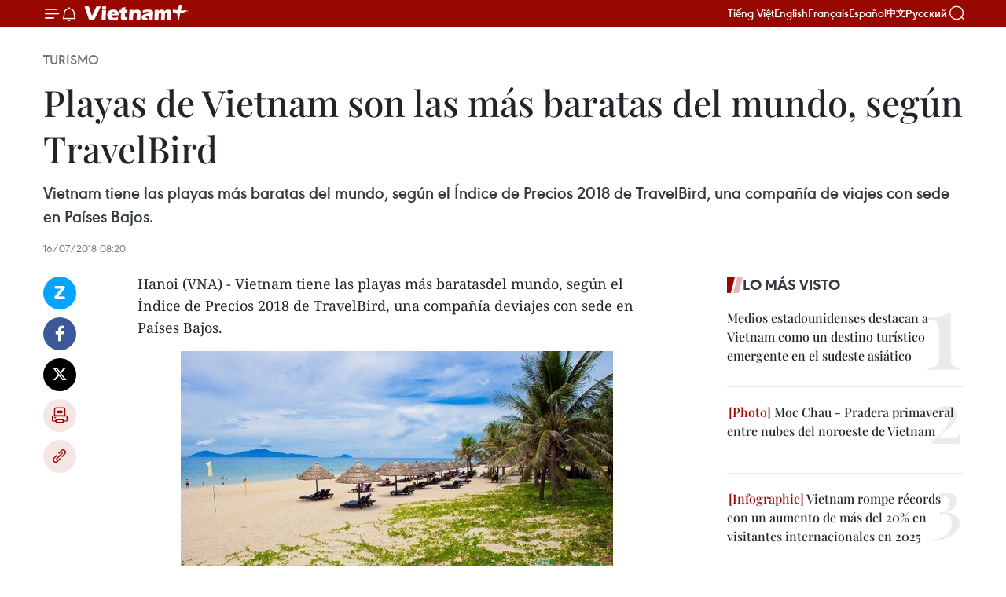

--- FILE ---
content_type: text/html;charset=utf-8
request_url: https://es.vietnamplus.vn/playas-de-vietnam-son-las-mas-baratas-del-mundo-segun-travelbird-post90433.vnp
body_size: 21580
content:
<!DOCTYPE html> <html lang="es" class="es"> <head> <title>Playas de Vietnam son las más baratas del mundo, según TravelBird | Vietnam+ (VietnamPlus)</title> <meta name="description" content="Vietnam tiene las playas más baratas del mundo, según el Índice de Precios 2018 de TravelBird, una compañía de viajes con sede en Países Bajos."/> <meta name="keywords" content="TravelBird,playas más baratas del mundo,Cua Dai"/> <meta name="news_keywords" content="TravelBird,playas más baratas del mundo,Cua Dai"/> <meta http-equiv="Content-Type" content="text/html; charset=utf-8" /> <meta http-equiv="X-UA-Compatible" content="IE=edge"/> <meta http-equiv="refresh" content="1800" /> <meta name="revisit-after" content="1 days" /> <meta name="viewport" content="width=device-width, initial-scale=1"> <meta http-equiv="content-language" content="vi" /> <meta name="format-detection" content="telephone=no"/> <meta name="format-detection" content="address=no"/> <meta name="apple-mobile-web-app-capable" content="yes"> <meta name="apple-mobile-web-app-status-bar-style" content="black"> <meta name="apple-mobile-web-app-title" content="Vietnam+ (VietnamPlus)"/> <meta name="referrer" content="no-referrer-when-downgrade"/> <link rel="shortcut icon" href="https://media.vietnamplus.vn/assets/web/styles/img/favicon.ico" type="image/x-icon" /> <link rel="preconnect" href="https://media.vietnamplus.vn"/> <link rel="dns-prefetch" href="https://media.vietnamplus.vn"/> <link rel="preconnect" href="//www.google-analytics.com" /> <link rel="preconnect" href="//www.googletagmanager.com" /> <link rel="preconnect" href="//stc.za.zaloapp.com" /> <link rel="preconnect" href="//fonts.googleapis.com" /> <link rel="preconnect" href="//pagead2.googlesyndication.com"/> <link rel="preconnect" href="//tpc.googlesyndication.com"/> <link rel="preconnect" href="//securepubads.g.doubleclick.net"/> <link rel="preconnect" href="//accounts.google.com"/> <link rel="preconnect" href="//adservice.google.com"/> <link rel="preconnect" href="//adservice.google.com.vn"/> <link rel="preconnect" href="//www.googletagservices.com"/> <link rel="preconnect" href="//partner.googleadservices.com"/> <link rel="preconnect" href="//tpc.googlesyndication.com"/> <link rel="preconnect" href="//za.zdn.vn"/> <link rel="preconnect" href="//sp.zalo.me"/> <link rel="preconnect" href="//connect.facebook.net"/> <link rel="preconnect" href="//www.facebook.com"/> <link rel="dns-prefetch" href="//www.google-analytics.com" /> <link rel="dns-prefetch" href="//www.googletagmanager.com" /> <link rel="dns-prefetch" href="//stc.za.zaloapp.com" /> <link rel="dns-prefetch" href="//fonts.googleapis.com" /> <link rel="dns-prefetch" href="//pagead2.googlesyndication.com"/> <link rel="dns-prefetch" href="//tpc.googlesyndication.com"/> <link rel="dns-prefetch" href="//securepubads.g.doubleclick.net"/> <link rel="dns-prefetch" href="//accounts.google.com"/> <link rel="dns-prefetch" href="//adservice.google.com"/> <link rel="dns-prefetch" href="//adservice.google.com.vn"/> <link rel="dns-prefetch" href="//www.googletagservices.com"/> <link rel="dns-prefetch" href="//partner.googleadservices.com"/> <link rel="dns-prefetch" href="//tpc.googlesyndication.com"/> <link rel="dns-prefetch" href="//za.zdn.vn"/> <link rel="dns-prefetch" href="//sp.zalo.me"/> <link rel="dns-prefetch" href="//connect.facebook.net"/> <link rel="dns-prefetch" href="//www.facebook.com"/> <link rel="dns-prefetch" href="//graph.facebook.com"/> <link rel="dns-prefetch" href="//static.xx.fbcdn.net"/> <link rel="dns-prefetch" href="//staticxx.facebook.com"/> <script> var cmsConfig = { domainDesktop: 'https://es.vietnamplus.vn', domainMobile: 'https://es.vietnamplus.vn', domainApi: 'https://es-api.vietnamplus.vn', domainStatic: 'https://media.vietnamplus.vn', domainLog: 'https://es-log.vietnamplus.vn', googleAnalytics: 'G\-TGHDMM2RPP', siteId: 0, pageType: 1, objectId: 90433, adsZone: 368, allowAds: true, adsLazy: true, antiAdblock: true, }; if (window.location.protocol !== 'https:' && window.location.hostname.indexOf('vietnamplus.vn') !== -1) { window.location = 'https://' + window.location.hostname + window.location.pathname + window.location.hash; } var USER_AGENT=window.navigator&&(window.navigator.userAgent||window.navigator.vendor)||window.opera||"",IS_MOBILE=/Android|webOS|iPhone|iPod|BlackBerry|Windows Phone|IEMobile|Mobile Safari|Opera Mini/i.test(USER_AGENT),IS_REDIRECT=!1;function setCookie(e,o,i){var n=new Date,i=(n.setTime(n.getTime()+24*i*60*60*1e3),"expires="+n.toUTCString());document.cookie=e+"="+o+"; "+i+";path=/;"}function getCookie(e){var o=document.cookie.indexOf(e+"="),i=o+e.length+1;return!o&&e!==document.cookie.substring(0,e.length)||-1===o?null:(-1===(e=document.cookie.indexOf(";",i))&&(e=document.cookie.length),unescape(document.cookie.substring(i,e)))}IS_MOBILE&&getCookie("isDesktop")&&(setCookie("isDesktop",1,-1),window.location=window.location.pathname.replace(".amp", ".vnp")+window.location.search,IS_REDIRECT=!0); </script> <script> if(USER_AGENT && USER_AGENT.indexOf("facebot") <= 0 && USER_AGENT.indexOf("facebookexternalhit") <= 0) { var query = ''; var hash = ''; if (window.location.search) query = window.location.search; if (window.location.hash) hash = window.location.hash; var canonicalUrl = 'https://es.vietnamplus.vn/playas-de-vietnam-son-las-mas-baratas-del-mundo-segun-travelbird-post90433.vnp' + query + hash ; var curUrl = decodeURIComponent(window.location.href); if(!location.port && canonicalUrl.startsWith("http") && curUrl != canonicalUrl){ window.location.replace(canonicalUrl); } } </script> <meta property="fb:pages" content="120834779440" /> <meta property="fb:app_id" content="1960985707489919" /> <meta name="author" content="Vietnam+ (VietnamPlus)" /> <meta name="copyright" content="Copyright © 2026 by Vietnam+ (VietnamPlus)" /> <meta name="RATING" content="GENERAL" /> <meta name="GENERATOR" content="Vietnam+ (VietnamPlus)" /> <meta content="Vietnam+ (VietnamPlus)" itemprop="sourceOrganization" name="source"/> <meta content="news" itemprop="genre" name="medium"/> <meta name="robots" content="noarchive, max-image-preview:large, index, follow" /> <meta name="GOOGLEBOT" content="noarchive, max-image-preview:large, index, follow" /> <link rel="canonical" href="https://es.vietnamplus.vn/playas-de-vietnam-son-las-mas-baratas-del-mundo-segun-travelbird-post90433.vnp" /> <meta property="og:site_name" content="Vietnam+ (VietnamPlus)"/> <meta property="og:rich_attachment" content="true"/> <meta property="og:type" content="article"/> <meta property="og:url" content="https://es.vietnamplus.vn/playas-de-vietnam-son-las-mas-baratas-del-mundo-segun-travelbird-post90433.vnp"/> <meta property="og:image" content="https://mediaes.vietnamplus.vn/images/70bfeb50a942ce45c8e8249230c63867ced5ff4248c9529ad1c14b7c7e51b441b9efd310659cb88be62991fa828361748b411d62b4e2206238dc7c991581860a81e4bcb427ae282580bbef04a0e02785/biencuadaihoian.jpg.webp"/> <meta property="og:image:width" content="1200"/> <meta property="og:image:height" content="630"/> <meta property="og:title" content="Playas de Vietnam son las más baratas del mundo, según TravelBird"/> <meta property="og:description" content="Vietnam tiene las playas más baratas del mundo, según el Índice de Precios 2018 de TravelBird, una compañía de viajes con sede en Países Bajos."/> <meta name="twitter:card" value="summary"/> <meta name="twitter:url" content="https://es.vietnamplus.vn/playas-de-vietnam-son-las-mas-baratas-del-mundo-segun-travelbird-post90433.vnp"/> <meta name="twitter:title" content="Playas de Vietnam son las más baratas del mundo, según TravelBird"/> <meta name="twitter:description" content="Vietnam tiene las playas más baratas del mundo, según el Índice de Precios 2018 de TravelBird, una compañía de viajes con sede en Países Bajos."/> <meta name="twitter:image" content="https://mediaes.vietnamplus.vn/images/70bfeb50a942ce45c8e8249230c63867ced5ff4248c9529ad1c14b7c7e51b441b9efd310659cb88be62991fa828361748b411d62b4e2206238dc7c991581860a81e4bcb427ae282580bbef04a0e02785/biencuadaihoian.jpg.webp"/> <meta name="twitter:site" content="@Vietnam+ (VietnamPlus)"/> <meta name="twitter:creator" content="@Vietnam+ (VietnamPlus)"/> <meta property="article:publisher" content="https://www.facebook.com/VietnamPlus" /> <meta property="article:tag" content="TravelBird,playas más baratas del mundo,Cua Dai"/> <meta property="article:section" content="Turismo" /> <meta property="article:published_time" content="2018-07-16T15:20:00+0700"/> <meta property="article:modified_time" content="2018-07-16T16:06:49+0700"/> <script type="application/ld+json"> { "@context": "http://schema.org", "@type": "Organization", "name": "Vietnam+ (VietnamPlus)", "url": "https://es.vietnamplus.vn", "logo": "https://media.vietnamplus.vn/assets/web/styles/img/logo.png", "foundingDate": "2008", "founders": [ { "@type": "Person", "name": "Thông tấn xã Việt Nam (TTXVN)" } ], "address": [ { "@type": "PostalAddress", "streetAddress": "Số 05 Lý Thường Kiệt - Hà Nội - Việt Nam", "addressLocality": "Hà Nội City", "addressRegion": "Northeast", "postalCode": "100000", "addressCountry": "VNM" } ], "contactPoint": [ { "@type": "ContactPoint", "telephone": "+84-243-941-1349", "contactType": "customer service" }, { "@type": "ContactPoint", "telephone": "+84-243-941-1348", "contactType": "customer service" } ], "sameAs": [ "https://www.facebook.com/VietnamPlus", "https://www.tiktok.com/@vietnamplus", "https://twitter.com/vietnamplus", "https://www.youtube.com/c/BaoVietnamPlus" ] } </script> <script type="application/ld+json"> { "@context" : "https://schema.org", "@type" : "WebSite", "name": "Vietnam+ (VietnamPlus)", "url": "https://es.vietnamplus.vn", "alternateName" : "Báo điện tử VIETNAMPLUS, Cơ quan của Thông tấn xã Việt Nam (TTXVN)", "potentialAction": { "@type": "SearchAction", "target": { "@type": "EntryPoint", "urlTemplate": "https://es.vietnamplus.vn/search/?q={search_term_string}" }, "query-input": "required name=search_term_string" } } </script> <script type="application/ld+json"> { "@context":"http://schema.org", "@type":"BreadcrumbList", "itemListElement":[ { "@type":"ListItem", "position":1, "item":{ "@id":"https://es.vietnamplus.vn/turismo/", "name":"Turismo" } } ] } </script> <script type="application/ld+json"> { "@context": "http://schema.org", "@type": "NewsArticle", "mainEntityOfPage":{ "@type":"WebPage", "@id":"https://es.vietnamplus.vn/playas-de-vietnam-son-las-mas-baratas-del-mundo-segun-travelbird-post90433.vnp" }, "headline": "Playas de Vietnam son las más baratas del mundo, según TravelBird", "description": "Vietnam tiene las playas más baratas del mundo, según el Índice de Precios 2018 de TravelBird, una compañía de viajes con sede en Países Bajos.", "image": { "@type": "ImageObject", "url": "https://mediaes.vietnamplus.vn/images/70bfeb50a942ce45c8e8249230c63867ced5ff4248c9529ad1c14b7c7e51b441b9efd310659cb88be62991fa828361748b411d62b4e2206238dc7c991581860a81e4bcb427ae282580bbef04a0e02785/biencuadaihoian.jpg.webp", "width" : 1200, "height" : 675 }, "datePublished": "2018-07-16T15:20:00+0700", "dateModified": "2018-07-16T16:06:49+0700", "author": { "@type": "Person", "name": "" }, "publisher": { "@type": "Organization", "name": "Vietnam+ (VietnamPlus)", "logo": { "@type": "ImageObject", "url": "https://media.vietnamplus.vn/assets/web/styles/img/logo.png" } } } </script> <link rel="preload" href="https://media.vietnamplus.vn/assets/web/styles/css/main.min-1.0.14.css" as="style"> <link rel="preload" href="https://media.vietnamplus.vn/assets/web/js/main.min-1.0.33.js" as="script"> <link rel="preload" href="https://media.vietnamplus.vn/assets/web/js/detail.min-1.0.15.js" as="script"> <link rel="preload" href="https://common.mcms.one/assets/styles/css/vietnamplus-1.0.0.css" as="style"> <link rel="stylesheet" href="https://common.mcms.one/assets/styles/css/vietnamplus-1.0.0.css"> <link id="cms-style" rel="stylesheet" href="https://media.vietnamplus.vn/assets/web/styles/css/main.min-1.0.14.css"> <script type="text/javascript"> var _metaOgUrl = 'https://es.vietnamplus.vn/playas-de-vietnam-son-las-mas-baratas-del-mundo-segun-travelbird-post90433.vnp'; var page_title = document.title; var tracked_url = window.location.pathname + window.location.search + window.location.hash; var cate_path = 'turismo'; if (cate_path.length > 0) { tracked_url = "/" + cate_path + tracked_url; } </script> <script async="" src="https://www.googletagmanager.com/gtag/js?id=G-TGHDMM2RPP"></script> <script> window.dataLayer = window.dataLayer || []; function gtag(){dataLayer.push(arguments);} gtag('js', new Date()); gtag('config', 'G-TGHDMM2RPP', {page_path: tracked_url}); </script> <script>window.dataLayer = window.dataLayer || [];dataLayer.push({'pageCategory': '/turismo'});</script> <script> window.dataLayer = window.dataLayer || []; dataLayer.push({ 'event': 'Pageview', 'articleId': '90433', 'articleTitle': 'Playas de Vietnam son las más baratas del mundo, según TravelBird', 'articleCategory': 'Turismo', 'articleAlowAds': true, 'articleType': 'detail', 'articleTags': 'TravelBird,playas más baratas del mundo,Cua Dai', 'articlePublishDate': '2018-07-16T15:20:00+0700', 'articleThumbnail': 'https://mediaes.vietnamplus.vn/images/70bfeb50a942ce45c8e8249230c63867ced5ff4248c9529ad1c14b7c7e51b441b9efd310659cb88be62991fa828361748b411d62b4e2206238dc7c991581860a81e4bcb427ae282580bbef04a0e02785/biencuadaihoian.jpg.webp', 'articleShortUrl': 'https://es.vietnamplus.vn/playas-de-vietnam-son-las-mas-baratas-del-mundo-segun-travelbird-post90433.vnp', 'articleFullUrl': 'https://es.vietnamplus.vn/playas-de-vietnam-son-las-mas-baratas-del-mundo-segun-travelbird-post90433.vnp', }); </script> <script type='text/javascript'> gtag('event', 'article_page',{ 'articleId': '90433', 'articleTitle': 'Playas de Vietnam son las más baratas del mundo, según TravelBird', 'articleCategory': 'Turismo', 'articleAlowAds': true, 'articleType': 'detail', 'articleTags': 'TravelBird,playas más baratas del mundo,Cua Dai', 'articlePublishDate': '2018-07-16T15:20:00+0700', 'articleThumbnail': 'https://mediaes.vietnamplus.vn/images/70bfeb50a942ce45c8e8249230c63867ced5ff4248c9529ad1c14b7c7e51b441b9efd310659cb88be62991fa828361748b411d62b4e2206238dc7c991581860a81e4bcb427ae282580bbef04a0e02785/biencuadaihoian.jpg.webp', 'articleShortUrl': 'https://es.vietnamplus.vn/playas-de-vietnam-son-las-mas-baratas-del-mundo-segun-travelbird-post90433.vnp', 'articleFullUrl': 'https://es.vietnamplus.vn/playas-de-vietnam-son-las-mas-baratas-del-mundo-segun-travelbird-post90433.vnp', }); </script> <script>(function(w,d,s,l,i){w[l]=w[l]||[];w[l].push({'gtm.start': new Date().getTime(),event:'gtm.js'});var f=d.getElementsByTagName(s)[0], j=d.createElement(s),dl=l!='dataLayer'?'&l='+l:'';j.async=true;j.src= 'https://www.googletagmanager.com/gtm.js?id='+i+dl;f.parentNode.insertBefore(j,f); })(window,document,'script','dataLayer','GTM-5WM58F3N');</script> <script type="text/javascript"> !function(){"use strict";function e(e){var t=!(arguments.length>1&&void 0!==arguments[1])||arguments[1],c=document.createElement("script");c.src=e,t?c.type="module":(c.async=!0,c.type="text/javascript",c.setAttribute("nomodule",""));var n=document.getElementsByTagName("script")[0];n.parentNode.insertBefore(c,n)}!function(t,c){!function(t,c,n){var a,o,r;n.accountId=c,null!==(a=t.marfeel)&&void 0!==a||(t.marfeel={}),null!==(o=(r=t.marfeel).cmd)&&void 0!==o||(r.cmd=[]),t.marfeel.config=n;var i="https://sdk.mrf.io/statics";e("".concat(i,"/marfeel-sdk.js?id=").concat(c),!0),e("".concat(i,"/marfeel-sdk.es5.js?id=").concat(c),!1)}(t,c,arguments.length>2&&void 0!==arguments[2]?arguments[2]:{})}(window,2272,{} )}(); </script> <script async src="https://sp.zalo.me/plugins/sdk.js"></script> </head> <body class="detail-page"> <div id="sdaWeb_SdaMasthead" class="rennab rennab-top" data-platform="1" data-position="Web_SdaMasthead"> </div> <header class=" site-header"> <div class="sticky"> <div class="container"> <i class="ic-menu"></i> <i class="ic-bell"></i> <div id="header-news" class="pick-news hidden" data-source="header-latest-news"></div> <a class="small-logo" href="/" title="Vietnam+ (VietnamPlus)">Vietnam+ (VietnamPlus)</a> <ul class="menu"> <li> <a href="https://www.vietnamplus.vn" title="Tiếng Việt" target="_blank">Tiếng Việt</a> </li> <li> <a href="https://en.vietnamplus.vn" title="English" target="_blank" rel="nofollow">English</a> </li> <li> <a href="https://fr.vietnamplus.vn" title="Français" target="_blank" rel="nofollow">Français</a> </li> <li> <a href="https://es.vietnamplus.vn" title="Español" target="_blank" rel="nofollow">Español</a> </li> <li> <a href="https://zh.vietnamplus.vn" title="中文" target="_blank" rel="nofollow">中文</a> </li> <li> <a href="https://ru.vietnamplus.vn" title="Русский" target="_blank" rel="nofollow">Русский</a> </li> </ul> <div class="search-wrapper"> <i class="ic-search"></i> <input type="text" class="search txtsearch" placeholder="Palabra clave"> </div> </div> </div> </header> <div class="site-body"> <div id="sdaWeb_SdaBackground" class="rennab " data-platform="1" data-position="Web_SdaBackground"> </div> <div class="container"> <div class="breadcrumb breadcrumb-detail"> <h2 class="main"> <a href="https://es.vietnamplus.vn/turismo/" title="Turismo" class="active">Turismo</a> </h2> </div> <div id="sdaWeb_SdaTop" class="rennab " data-platform="1" data-position="Web_SdaTop"> </div> <div class="article"> <h1 class="article__title cms-title "> Playas de Vietnam son las más baratas del mundo, según TravelBird </h1> <div class="article__sapo cms-desc"> Vietnam tiene las playas más baratas del mundo, según el Índice de Precios 2018 de TravelBird, una compañía de viajes con sede en Países Bajos. </div> <div id="sdaWeb_SdaArticleAfterSapo" class="rennab " data-platform="1" data-position="Web_SdaArticleAfterSapo"> </div> <div class="article__meta"> <time class="time" datetime="2018-07-16T15:20:00+0700" data-time="1531729200" data-friendly="false">lunes, julio 16, 2018 15:20</time> <meta class="cms-date" itemprop="datePublished" content="2018-07-16T15:20:00+0700"> </div> <div class="col"> <div class="main-col content-col"> <div class="article__body zce-content-body cms-body" itemprop="articleBody"> <div class="social-pin sticky article__social"> <a href="javascript:void(0);" class="zl zalo-share-button" title="Zalo" data-href="https://es.vietnamplus.vn/playas-de-vietnam-son-las-mas-baratas-del-mundo-segun-travelbird-post90433.vnp" data-oaid="4486284411240520426" data-layout="1" data-color="blue" data-customize="true">Zalo</a> <a href="javascript:void(0);" class="item fb" data-href="https://es.vietnamplus.vn/playas-de-vietnam-son-las-mas-baratas-del-mundo-segun-travelbird-post90433.vnp" data-rel="facebook" title="Facebook">Facebook</a> <a href="javascript:void(0);" class="item tw" data-href="https://es.vietnamplus.vn/playas-de-vietnam-son-las-mas-baratas-del-mundo-segun-travelbird-post90433.vnp" data-rel="twitter" title="Twitter">Twitter</a> <a href="javascript:void(0);" class="bookmark sendbookmark hidden" onclick="ME.sendBookmark(this, 90433);" data-id="90433" title="Marcador">Marcador</a> <a href="javascript:void(0);" class="print sendprint" title="Print" data-href="/print-90433.html">Imprimir</a> <a href="javascript:void(0);" class="item link" data-href="https://es.vietnamplus.vn/playas-de-vietnam-son-las-mas-baratas-del-mundo-segun-travelbird-post90433.vnp" data-rel="copy" title="Copy link">Copy link</a> </div> <div class="ExternalClass0F8E6BCEA00549828DFF9AB58C073349"> Hanoi (VNA) - Vietnam tiene las playas más baratasdel mundo, según el Índice de Precios 2018 de TravelBird, una compañía deviajes con sede en Países Bajos.
</div>
<div class="ExternalClass0F8E6BCEA00549828DFF9AB58C073349"> <div class="article-photo"> <a href="/Uploaded_ES/sxtt/2018_07_16/biencuadaihoian.jpg" rel="nofollow" target="_blank"><img alt="Playas de Vietnam son las más baratas del mundo, según TravelBird ảnh 1" src="[data-uri]" class="lazyload cms-photo" data-large-src="https://mediaes.vietnamplus.vn/images/cca9a6d80f13ff15464f9e771e0cc483e99e151b5262e9b9b25a04d46ad4135683f99d78b331e39ddd4eb8fc60c578cbd5322aaafd1d71b96a8a03a4cbf3474f/biencuadaihoian.jpg" data-src="https://mediaes.vietnamplus.vn/images/84319463aa2c360cddad20a093c0aba324d20575b3936cafdc7c90e90b7289419dd08e7a225e7f5691a035a6648db8eb09929e1d87861e644500e087d3ee854e/biencuadaihoian.jpg" title="Playas de Vietnam son las más baratas del mundo, según TravelBird ảnh 1"></a><span>Playa Cua Dai, en Hoi An (Fuente: VNA)</span> </div> <br> El estudio analiza elcosto por la renta de un camastro y sombrilla, un almuerzo básico, una botellade agua, una cerveza y una crema solar, en los destinos de playa de 90 países delmundo, a fin de ayudar a los viajeros a tomar una decisión inteligente sobresu próximo viaje a la costa. <br> <br> En el ranking, la playa másbarata para tomar el sol es Cua Dai, en la ciudad de Hoi An, provincia centralde Quang Nam, donde esos servicios cuestan 13,54 euros, equivalente a 15,70 dólares. <br> <br> Otras dos playas deVietnam también se encuentran en la lista, a saber la playa municipal de laciudad de Nha Trang, provincia central de Khanh Hoa (16,90 dólares), y la deDai, en la provincia de Kien Giang (18,73 dólares). <br> <br> La playa Cua Dai, con 7,6 kilómetros de largo y situada a cinco kilómetros del casco antiguo de Hoi An,es un destino popular para los turistas que visitan la ciudad declarada Patrimonio Cultural de la Humanidad. Este sitio también fue nombrado el másbarato del mundo por TravelBird en 2016 y 2017. <br> <br> La playa Ansa Vata, Nouméa,en Nueva Caledonia, se situó el primer lugar en el listado entre las más caras, con un gasto totalde 91,81 dólares por día, seguidos por Finale Ligura, Liguria, en Italia (89,49dólares), y Yonaha Maehama, Okinawa, en Japón (82,17 dólares). – VNA
</div> <div class="article__source"> <div class="source"> <span class="name">VNA</span> </div> </div> <div id="sdaWeb_SdaArticleAfterBody" class="rennab " data-platform="1" data-position="Web_SdaArticleAfterBody"> </div> </div> <div class="article__tag"> <a class="active" href="https://es.vietnamplus.vn/tag.vnp?q=TravelBird" title="TravelBird">#TravelBird</a> <a class="active" href="https://es.vietnamplus.vn/tag.vnp?q=playas más baratas del mundo" title="playas más baratas del mundo">#playas más baratas del mundo</a> <a class="" href="https://es.vietnamplus.vn/tag.vnp?q=Cua Dai" title="Cua Dai">#Cua Dai</a> </div> <div id="sdaWeb_SdaArticleAfterTag" class="rennab " data-platform="1" data-position="Web_SdaArticleAfterTag"> </div> <div class="wrap-social"> <div class="social-pin article__social"> <a href="javascript:void(0);" class="zl zalo-share-button" title="Zalo" data-href="https://es.vietnamplus.vn/playas-de-vietnam-son-las-mas-baratas-del-mundo-segun-travelbird-post90433.vnp" data-oaid="4486284411240520426" data-layout="1" data-color="blue" data-customize="true">Zalo</a> <a href="javascript:void(0);" class="item fb" data-href="https://es.vietnamplus.vn/playas-de-vietnam-son-las-mas-baratas-del-mundo-segun-travelbird-post90433.vnp" data-rel="facebook" title="Facebook">Facebook</a> <a href="javascript:void(0);" class="item tw" data-href="https://es.vietnamplus.vn/playas-de-vietnam-son-las-mas-baratas-del-mundo-segun-travelbird-post90433.vnp" data-rel="twitter" title="Twitter">Twitter</a> <a href="javascript:void(0);" class="bookmark sendbookmark hidden" onclick="ME.sendBookmark(this, 90433);" data-id="90433" title="Marcador">Marcador</a> <a href="javascript:void(0);" class="print sendprint" title="Print" data-href="/print-90433.html">Imprimir</a> <a href="javascript:void(0);" class="item link" data-href="https://es.vietnamplus.vn/playas-de-vietnam-son-las-mas-baratas-del-mundo-segun-travelbird-post90433.vnp" data-rel="copy" title="Copy link">Copy link</a> </div> <a href="https://news.google.com/publications/CAAqBwgKMN-18wowlLWFAw?hl=vi&gl=VN&ceid=VN%3Avi" class="google-news" target="_blank" title="Google News">Seguir VietnamPlus</a> </div> <div id="sdaWeb_SdaArticleAfterBody1" class="rennab " data-platform="1" data-position="Web_SdaArticleAfterBody1"> </div> <div id="sdaWeb_SdaArticleAfterBody2" class="rennab " data-platform="1" data-position="Web_SdaArticleAfterBody2"> </div> <div class="timeline secondary"> <h3 class="box-heading"> <a href="https://es.vietnamplus.vn/turismo/" title="Turismo" class="title"> Ver más </a> </h3> <div class="box-content content-list" data-source="recommendation-368"> <article class="story" data-id="231473"> <figure class="story__thumb"> <a class="cms-link" href="https://es.vietnamplus.vn/mercado-turistico-de-vietnam-se-activa-con-fuerza-de-cara-al-tet-post231473.vnp" title="Mercado turístico de Vietnam se activa con fuerza de cara al Tet"> <img class="lazyload" src="[data-uri]" data-src="https://mediaes.vietnamplus.vn/images/18068d5f4d6550be0e90cb3c306a7c220fcd7e60893d320406617a31da551e448357ac3aeee29523f584fd1d21e404e1/tour.jpg.webp" data-srcset="https://mediaes.vietnamplus.vn/images/18068d5f4d6550be0e90cb3c306a7c220fcd7e60893d320406617a31da551e448357ac3aeee29523f584fd1d21e404e1/tour.jpg.webp 1x, https://mediaes.vietnamplus.vn/images/5600725eba817801ab1d6c99586484600fcd7e60893d320406617a31da551e448357ac3aeee29523f584fd1d21e404e1/tour.jpg.webp 2x" alt="Visitantes en el recién inaugurado Museo Pho en el barrio de Ben Thanh, Ciudad Ho Chi Minh. (Foto: sggp.org.vn)"> <noscript><img src="https://mediaes.vietnamplus.vn/images/18068d5f4d6550be0e90cb3c306a7c220fcd7e60893d320406617a31da551e448357ac3aeee29523f584fd1d21e404e1/tour.jpg.webp" srcset="https://mediaes.vietnamplus.vn/images/18068d5f4d6550be0e90cb3c306a7c220fcd7e60893d320406617a31da551e448357ac3aeee29523f584fd1d21e404e1/tour.jpg.webp 1x, https://mediaes.vietnamplus.vn/images/5600725eba817801ab1d6c99586484600fcd7e60893d320406617a31da551e448357ac3aeee29523f584fd1d21e404e1/tour.jpg.webp 2x" alt="Visitantes en el recién inaugurado Museo Pho en el barrio de Ben Thanh, Ciudad Ho Chi Minh. (Foto: sggp.org.vn)" class="image-fallback"></noscript> </a> </figure> <h2 class="story__heading" data-tracking="231473"> <a class=" cms-link" href="https://es.vietnamplus.vn/mercado-turistico-de-vietnam-se-activa-con-fuerza-de-cara-al-tet-post231473.vnp" title="Mercado turístico de Vietnam se activa con fuerza de cara al Tet"> Mercado turístico de Vietnam se activa con fuerza de cara al Tet </a> </h2> <time class="time" datetime="2026-01-21T14:07:16+0700" data-time="1768979236"> 21/01/2026 14:07 </time> <div class="story__summary story__shorten"> <p>A semanas del Tet 2026, Vietnam registra un fuerte aumento de reservas turísticas y vuelos, con alta demanda de experiencias culturales y viajes nacionales e internacionales.</p> </div> </article> <article class="story" data-id="231363"> <figure class="story__thumb"> <a class="cms-link" href="https://es.vietnamplus.vn/phu-quy-y-nha-trang-entre-mejores-destinos-en-mar-del-este-post231363.vnp" title="Phu Quy y Nha Trang entre mejores destinos en Mar del Este"> <img class="lazyload" src="[data-uri]" data-src="https://mediaes.vietnamplus.vn/images/579f5cc99d17d16eff22c60e425ef1cf65154817d5558555b14d15327bd5fb4ab50ff0615f7a80e7af34e136815410a0376f9ead7e2f4667166d8f98b8e681e2/phu-quy-11424.jpg.webp" data-srcset="https://mediaes.vietnamplus.vn/images/579f5cc99d17d16eff22c60e425ef1cf65154817d5558555b14d15327bd5fb4ab50ff0615f7a80e7af34e136815410a0376f9ead7e2f4667166d8f98b8e681e2/phu-quy-11424.jpg.webp 1x, https://mediaes.vietnamplus.vn/images/9d94d0cbd111fef99ac6490eee3a761865154817d5558555b14d15327bd5fb4ab50ff0615f7a80e7af34e136815410a0376f9ead7e2f4667166d8f98b8e681e2/phu-quy-11424.jpg.webp 2x" alt="Una esquina de la isla Phu Quy (Foto: VNA)"> <noscript><img src="https://mediaes.vietnamplus.vn/images/579f5cc99d17d16eff22c60e425ef1cf65154817d5558555b14d15327bd5fb4ab50ff0615f7a80e7af34e136815410a0376f9ead7e2f4667166d8f98b8e681e2/phu-quy-11424.jpg.webp" srcset="https://mediaes.vietnamplus.vn/images/579f5cc99d17d16eff22c60e425ef1cf65154817d5558555b14d15327bd5fb4ab50ff0615f7a80e7af34e136815410a0376f9ead7e2f4667166d8f98b8e681e2/phu-quy-11424.jpg.webp 1x, https://mediaes.vietnamplus.vn/images/9d94d0cbd111fef99ac6490eee3a761865154817d5558555b14d15327bd5fb4ab50ff0615f7a80e7af34e136815410a0376f9ead7e2f4667166d8f98b8e681e2/phu-quy-11424.jpg.webp 2x" alt="Una esquina de la isla Phu Quy (Foto: VNA)" class="image-fallback"></noscript> </a> </figure> <h2 class="story__heading" data-tracking="231363"> <a class=" cms-link" href="https://es.vietnamplus.vn/phu-quy-y-nha-trang-entre-mejores-destinos-en-mar-del-este-post231363.vnp" title="Phu Quy y Nha Trang entre mejores destinos en Mar del Este"> Phu Quy y Nha Trang entre mejores destinos en Mar del Este </a> </h2> <time class="time" datetime="2026-01-19T10:26:45+0700" data-time="1768793205"> 19/01/2026 10:26 </time> <div class="story__summary story__shorten"> <p>El portal francés Figaro Nautisme distingue a Phu Quy y Nha Trang como destinos destacados del turismo de playa en Vietnam por su belleza natural y diversidad marítima.</p> </div> </article> <article class="story" data-id="231297"> <figure class="story__thumb"> <a class="cms-link" href="https://es.vietnamplus.vn/economia-del-patrimonio-impulsa-cultura-turismo-y-crecimiento-sostenible-post231297.vnp" title="Economía del patrimonio impulsa cultura, turismo y crecimiento sostenible"> <img class="lazyload" src="[data-uri]" data-src="https://mediaes.vietnamplus.vn/images/21f6f6c8a9caf3e7a920a1cc360ad665fe603d915e0e0fe2397ff9cb68eadccf4e2b004a59c61ba72c81cf4eda20162e/image-1.jpg.webp" data-srcset="https://mediaes.vietnamplus.vn/images/21f6f6c8a9caf3e7a920a1cc360ad665fe603d915e0e0fe2397ff9cb68eadccf4e2b004a59c61ba72c81cf4eda20162e/image-1.jpg.webp 1x, https://mediaes.vietnamplus.vn/images/a95552f4682d1422d7f71166867df5e5fe603d915e0e0fe2397ff9cb68eadccf4e2b004a59c61ba72c81cf4eda20162e/image-1.jpg.webp 2x" alt="Los turistas participan en el tour &#34;Experimente la noche en Templo de Literatura. (Fuente: nhandan.vn)"> <noscript><img src="https://mediaes.vietnamplus.vn/images/21f6f6c8a9caf3e7a920a1cc360ad665fe603d915e0e0fe2397ff9cb68eadccf4e2b004a59c61ba72c81cf4eda20162e/image-1.jpg.webp" srcset="https://mediaes.vietnamplus.vn/images/21f6f6c8a9caf3e7a920a1cc360ad665fe603d915e0e0fe2397ff9cb68eadccf4e2b004a59c61ba72c81cf4eda20162e/image-1.jpg.webp 1x, https://mediaes.vietnamplus.vn/images/a95552f4682d1422d7f71166867df5e5fe603d915e0e0fe2397ff9cb68eadccf4e2b004a59c61ba72c81cf4eda20162e/image-1.jpg.webp 2x" alt="Los turistas participan en el tour &#34;Experimente la noche en Templo de Literatura. (Fuente: nhandan.vn)" class="image-fallback"></noscript> </a> </figure> <h2 class="story__heading" data-tracking="231297"> <a class=" cms-link" href="https://es.vietnamplus.vn/economia-del-patrimonio-impulsa-cultura-turismo-y-crecimiento-sostenible-post231297.vnp" title="Economía del patrimonio impulsa cultura, turismo y crecimiento sostenible"> Economía del patrimonio impulsa cultura, turismo y crecimiento sostenible </a> </h2> <time class="time" datetime="2026-01-18T10:00:00+0700" data-time="1768705200"> 18/01/2026 10:00 </time> <div class="story__summary story__shorten"> <p>A partir de los recursos patrimoniales, numerosas localidades vietnamitas han desarrollado la cultura, el turismo, los servicios y las industrias creativas, consolidando el patrimonio como un recurso dinámico que genera beneficios económicos e impulsa el crecimiento sostenible.</p> </div> </article> <article class="story" data-id="231288"> <figure class="story__thumb"> <a class="cms-link" href="https://es.vietnamplus.vn/vietnam-airlines-expande-su-red-nacional-con-cuatro-nuevas-rutas-desde-hai-phong-post231288.vnp" title="Vietnam Airlines expande su red nacional con cuatro nuevas rutas desde Hai Phong"> <img class="lazyload" src="[data-uri]" data-src="https://mediaes.vietnamplus.vn/images/18068d5f4d6550be0e90cb3c306a7c22ed29e68c900d14ba64f10988e334b82b47aa39ec428ca2dbc913d8de164ee9fa853fc8b7f58c6fb003fe6884fa30be25/e-20260116100716.jpg.webp" data-srcset="https://mediaes.vietnamplus.vn/images/18068d5f4d6550be0e90cb3c306a7c22ed29e68c900d14ba64f10988e334b82b47aa39ec428ca2dbc913d8de164ee9fa853fc8b7f58c6fb003fe6884fa30be25/e-20260116100716.jpg.webp 1x, https://mediaes.vietnamplus.vn/images/5600725eba817801ab1d6c9958648460ed29e68c900d14ba64f10988e334b82b47aa39ec428ca2dbc913d8de164ee9fa853fc8b7f58c6fb003fe6884fa30be25/e-20260116100716.jpg.webp 2x" alt="Foto de ilustración. (Fuente: VNA)"> <noscript><img src="https://mediaes.vietnamplus.vn/images/18068d5f4d6550be0e90cb3c306a7c22ed29e68c900d14ba64f10988e334b82b47aa39ec428ca2dbc913d8de164ee9fa853fc8b7f58c6fb003fe6884fa30be25/e-20260116100716.jpg.webp" srcset="https://mediaes.vietnamplus.vn/images/18068d5f4d6550be0e90cb3c306a7c22ed29e68c900d14ba64f10988e334b82b47aa39ec428ca2dbc913d8de164ee9fa853fc8b7f58c6fb003fe6884fa30be25/e-20260116100716.jpg.webp 1x, https://mediaes.vietnamplus.vn/images/5600725eba817801ab1d6c9958648460ed29e68c900d14ba64f10988e334b82b47aa39ec428ca2dbc913d8de164ee9fa853fc8b7f58c6fb003fe6884fa30be25/e-20260116100716.jpg.webp 2x" alt="Foto de ilustración. (Fuente: VNA)" class="image-fallback"></noscript> </a> </figure> <h2 class="story__heading" data-tracking="231288"> <a class=" cms-link" href="https://es.vietnamplus.vn/vietnam-airlines-expande-su-red-nacional-con-cuatro-nuevas-rutas-desde-hai-phong-post231288.vnp" title="Vietnam Airlines expande su red nacional con cuatro nuevas rutas desde Hai Phong"> Vietnam Airlines expande su red nacional con cuatro nuevas rutas desde Hai Phong </a> </h2> <time class="time" datetime="2026-01-17T05:15:00+0700" data-time="1768601700"> 17/01/2026 05:15 </time> <div class="story__summary story__shorten"> <p>Vietnam Airlines lanzará el 1 de febrero cuatro nuevas rutas nacionales desde la ciudad portuaria de Hai Phong, conectando directamente con Buon Ma Thuot, Cam Ranh (Nha Trang), Phu Quoc y Can Tho.</p> </div> </article> <article class="story" data-id="231279"> <figure class="story__thumb"> <a class="cms-link" href="https://es.vietnamplus.vn/exposicion-internacional-de-viajes-ciudad-ho-chi-minh-2026-se-efectuara-en-agosto-post231279.vnp" title="Exposición Internacional de Viajes Ciudad Ho Chi Minh 2026 se efectuará en agosto"> <img class="lazyload" src="[data-uri]" data-src="https://mediaes.vietnamplus.vn/images/18068d5f4d6550be0e90cb3c306a7c224015cba083777e9aaf91d40bfce12b10d98f2ed289272957e9e45e2a6036a267/untitled.jpg.webp" data-srcset="https://mediaes.vietnamplus.vn/images/18068d5f4d6550be0e90cb3c306a7c224015cba083777e9aaf91d40bfce12b10d98f2ed289272957e9e45e2a6036a267/untitled.jpg.webp 1x, https://mediaes.vietnamplus.vn/images/5600725eba817801ab1d6c99586484604015cba083777e9aaf91d40bfce12b10d98f2ed289272957e9e45e2a6036a267/untitled.jpg.webp 2x" alt="Nguyen Thi Hoa Mai, subdirectora general de la Autoridad Nacional de Turismo de Vietnam (VNAT), una una reunión sobre los preparativos de ITE HCMC 2026. (Fuente: VNA)"> <noscript><img src="https://mediaes.vietnamplus.vn/images/18068d5f4d6550be0e90cb3c306a7c224015cba083777e9aaf91d40bfce12b10d98f2ed289272957e9e45e2a6036a267/untitled.jpg.webp" srcset="https://mediaes.vietnamplus.vn/images/18068d5f4d6550be0e90cb3c306a7c224015cba083777e9aaf91d40bfce12b10d98f2ed289272957e9e45e2a6036a267/untitled.jpg.webp 1x, https://mediaes.vietnamplus.vn/images/5600725eba817801ab1d6c99586484604015cba083777e9aaf91d40bfce12b10d98f2ed289272957e9e45e2a6036a267/untitled.jpg.webp 2x" alt="Nguyen Thi Hoa Mai, subdirectora general de la Autoridad Nacional de Turismo de Vietnam (VNAT), una una reunión sobre los preparativos de ITE HCMC 2026. (Fuente: VNA)" class="image-fallback"></noscript> </a> </figure> <h2 class="story__heading" data-tracking="231279"> <a class=" cms-link" href="https://es.vietnamplus.vn/exposicion-internacional-de-viajes-ciudad-ho-chi-minh-2026-se-efectuara-en-agosto-post231279.vnp" title="Exposición Internacional de Viajes Ciudad Ho Chi Minh 2026 se efectuará en agosto"> Exposición Internacional de Viajes Ciudad Ho Chi Minh 2026 se efectuará en agosto </a> </h2> <time class="time" datetime="2026-01-16T11:22:32+0700" data-time="1768537352"> 16/01/2026 11:22 </time> <div class="story__summary story__shorten"> <p>La 20.ª Exposición Internacional de Viajes Ciudad Ho Chi Minh (ITE HCMC 2026) se llevará a cabo en la vibrante metrópolis del sur de Vietnam del 27 al 29 de agosto, celebrando dos décadas desde que el país comenzó a albergar este evento anual, según informó Nguyen Thi Hoa Mai, subdirectora general de la Autoridad Nacional de Turismo de Vietnam (VNAT).</p> </div> </article> <div id="sdaWeb_SdaNative1" class="rennab " data-platform="1" data-position="Web_SdaNative1"> </div> <article class="story" data-id="231293"> <figure class="story__thumb"> <a class="cms-link" href="https://es.vietnamplus.vn/vietjet-aumenta-casi-1800-vuelos-para-la-temporada-alta-del-ano-nuevo-lunar-post231293.vnp" title="Vietjet aumenta casi 1.800 vuelos para la temporada alta del Año Nuevo Lunar"> <img class="lazyload" src="[data-uri]" data-src="https://mediaes.vietnamplus.vn/images/18068d5f4d6550be0e90cb3c306a7c2248ffc22644c06076b62980f238ae9a1e910604c4ab9b9b47ebdcb930e4e4393c5be8a5b33b6eb663dd308151e53daa57/passenger.jpg.webp" data-srcset="https://mediaes.vietnamplus.vn/images/18068d5f4d6550be0e90cb3c306a7c2248ffc22644c06076b62980f238ae9a1e910604c4ab9b9b47ebdcb930e4e4393c5be8a5b33b6eb663dd308151e53daa57/passenger.jpg.webp 1x, https://mediaes.vietnamplus.vn/images/5600725eba817801ab1d6c995864846048ffc22644c06076b62980f238ae9a1e910604c4ab9b9b47ebdcb930e4e4393c5be8a5b33b6eb663dd308151e53daa57/passenger.jpg.webp 2x" alt="Vietjet aumenta casi 1.800 vuelos para la temporada alta del Año Nuevo Lunar. (Fuente: Vietjetair.com)"> <noscript><img src="https://mediaes.vietnamplus.vn/images/18068d5f4d6550be0e90cb3c306a7c2248ffc22644c06076b62980f238ae9a1e910604c4ab9b9b47ebdcb930e4e4393c5be8a5b33b6eb663dd308151e53daa57/passenger.jpg.webp" srcset="https://mediaes.vietnamplus.vn/images/18068d5f4d6550be0e90cb3c306a7c2248ffc22644c06076b62980f238ae9a1e910604c4ab9b9b47ebdcb930e4e4393c5be8a5b33b6eb663dd308151e53daa57/passenger.jpg.webp 1x, https://mediaes.vietnamplus.vn/images/5600725eba817801ab1d6c995864846048ffc22644c06076b62980f238ae9a1e910604c4ab9b9b47ebdcb930e4e4393c5be8a5b33b6eb663dd308151e53daa57/passenger.jpg.webp 2x" alt="Vietjet aumenta casi 1.800 vuelos para la temporada alta del Año Nuevo Lunar. (Fuente: Vietjetair.com)" class="image-fallback"></noscript> </a> </figure> <h2 class="story__heading" data-tracking="231293"> <a class=" cms-link" href="https://es.vietnamplus.vn/vietjet-aumenta-casi-1800-vuelos-para-la-temporada-alta-del-ano-nuevo-lunar-post231293.vnp" title="Vietjet aumenta casi 1.800 vuelos para la temporada alta del Año Nuevo Lunar"> Vietjet aumenta casi 1.800 vuelos para la temporada alta del Año Nuevo Lunar </a> </h2> <time class="time" datetime="2026-01-16T05:39:16+0700" data-time="1768516756"> 16/01/2026 05:39 </time> <div class="story__summary story__shorten"> <p>En respuesta a la creciente demanda de viajes durante las vacaciones del Año Nuevo Lunar (Tet), Vietjet ha programado casi 1.800 vuelos adicionales, ofreciendo 390.000 asientos extra entre el 2 de febrero y el 3 de marzo de 2026.</p> </div> </article> <article class="story" data-id="231228"> <figure class="story__thumb"> <a class="cms-link" href="https://es.vietnamplus.vn/localidad-de-mui-ne-aspira-a-convertirse-en-un-importante-destino-turistico-de-asia-pacifico-post231228.vnp" title="Localidad de Mui Ne aspira a convertirse en un importante destino turístico de Asia-Pacífico"> <img class="lazyload" src="[data-uri]" data-src="https://mediaes.vietnamplus.vn/images/[base64]/vna-potal-ve-dep-cua-nhung-rang-dua-ben-bien-mui-ne-8286621.jpg.webp" data-srcset="https://mediaes.vietnamplus.vn/images/[base64]/vna-potal-ve-dep-cua-nhung-rang-dua-ben-bien-mui-ne-8286621.jpg.webp 1x, https://mediaes.vietnamplus.vn/images/[base64]/vna-potal-ve-dep-cua-nhung-rang-dua-ben-bien-mui-ne-8286621.jpg.webp 2x" alt="La playa de Mui Ne. Foto: VNA"> <noscript><img src="https://mediaes.vietnamplus.vn/images/[base64]/vna-potal-ve-dep-cua-nhung-rang-dua-ben-bien-mui-ne-8286621.jpg.webp" srcset="https://mediaes.vietnamplus.vn/images/[base64]/vna-potal-ve-dep-cua-nhung-rang-dua-ben-bien-mui-ne-8286621.jpg.webp 1x, https://mediaes.vietnamplus.vn/images/[base64]/vna-potal-ve-dep-cua-nhung-rang-dua-ben-bien-mui-ne-8286621.jpg.webp 2x" alt="La playa de Mui Ne. Foto: VNA" class="image-fallback"></noscript> </a> </figure> <h2 class="story__heading" data-tracking="231228"> <a class=" cms-link" href="https://es.vietnamplus.vn/localidad-de-mui-ne-aspira-a-convertirse-en-un-importante-destino-turistico-de-asia-pacifico-post231228.vnp" title="Localidad de Mui Ne aspira a convertirse en un importante destino turístico de Asia-Pacífico"> Localidad de Mui Ne aspira a convertirse en un importante destino turístico de Asia-Pacífico </a> </h2> <time class="time" datetime="2026-01-15T11:15:43+0700" data-time="1768450543"> 15/01/2026 11:15 </time> <div class="story__summary story__shorten"> <p>El Comité Popular de la provincia vietnamita de Lam Dong emitió hoy el plan para implementar la construcción de la Zona turística nacional de Mui Ne hasta 2040, con visión hasta 2050, con el objetivo de convertirlo en un destino turístico más importante de la región Asia-Pacífico.</p> </div> </article> <article class="story" data-id="231171"> <figure class="story__thumb"> <a class="cms-link" href="https://es.vietnamplus.vn/turismo-en-khanh-hoa-explorando-un-nuevo-espacio-de-desarrollo-post231171.vnp" title="Turismo en Khanh Hoa: explorando un nuevo espacio de desarrollo"> <img class="lazyload" src="[data-uri]" data-src="https://mediaes.vietnamplus.vn/images/c3702b02bb09db70091b36380ed14d70ba5652c28c8fc08adce70592bdb236ab11aa86c282e3cd6bba0e128af33c17440afc8cb1b22e67744dac7df0102a376c/khanh-hoa-7-ava.jpg.webp" data-srcset="https://mediaes.vietnamplus.vn/images/c3702b02bb09db70091b36380ed14d70ba5652c28c8fc08adce70592bdb236ab11aa86c282e3cd6bba0e128af33c17440afc8cb1b22e67744dac7df0102a376c/khanh-hoa-7-ava.jpg.webp 1x, https://mediaes.vietnamplus.vn/images/51ca6260c6d165728b8a594eb2e3e341ba5652c28c8fc08adce70592bdb236ab11aa86c282e3cd6bba0e128af33c17440afc8cb1b22e67744dac7df0102a376c/khanh-hoa-7-ava.jpg.webp 2x" alt="Turismo en Khanh Hoa: explorando un nuevo espacio de desarrollo"> <noscript><img src="https://mediaes.vietnamplus.vn/images/c3702b02bb09db70091b36380ed14d70ba5652c28c8fc08adce70592bdb236ab11aa86c282e3cd6bba0e128af33c17440afc8cb1b22e67744dac7df0102a376c/khanh-hoa-7-ava.jpg.webp" srcset="https://mediaes.vietnamplus.vn/images/c3702b02bb09db70091b36380ed14d70ba5652c28c8fc08adce70592bdb236ab11aa86c282e3cd6bba0e128af33c17440afc8cb1b22e67744dac7df0102a376c/khanh-hoa-7-ava.jpg.webp 1x, https://mediaes.vietnamplus.vn/images/51ca6260c6d165728b8a594eb2e3e341ba5652c28c8fc08adce70592bdb236ab11aa86c282e3cd6bba0e128af33c17440afc8cb1b22e67744dac7df0102a376c/khanh-hoa-7-ava.jpg.webp 2x" alt="Turismo en Khanh Hoa: explorando un nuevo espacio de desarrollo" class="image-fallback"></noscript> </a> </figure> <h2 class="story__heading" data-tracking="231171"> <a class=" cms-link" href="https://es.vietnamplus.vn/turismo-en-khanh-hoa-explorando-un-nuevo-espacio-de-desarrollo-post231171.vnp" title="Turismo en Khanh Hoa: explorando un nuevo espacio de desarrollo"> <i class="ic-photo"></i> Turismo en Khanh Hoa: explorando un nuevo espacio de desarrollo </a> </h2> <time class="time" datetime="2026-01-14T08:15:00+0700" data-time="1768353300"> 14/01/2026 08:15 </time> <div class="story__summary story__shorten"> <p>Tras la reciente fusión administrativa, la provincia vietnamita de Khanh Hoa ha ampliado significativamente su espacio para el desarrollo turístico. Lejos de depender únicamente del turismo de playa, Khanh Hoa ha definido una nueva estrategia basada en la generación de “valores múltiples”. La combinación de agricultura de alta tecnología y ecoturismo se perfila como una tendencia clave para enriquecer la experiencia de los visitantes.<br></p> </div> </article> <article class="story" data-id="231161"> <figure class="story__thumb"> <a class="cms-link" href="https://es.vietnamplus.vn/vietnam-prepara-un-impulso-turistico-en-2026-hacia-un-crecimiento-solido-y-sostenible-post231161.vnp" title="Vietnam prepara un impulso turístico en 2026 hacia un crecimiento sólido y sostenible"> <img class="lazyload" src="[data-uri]" data-src="https://mediaes.vietnamplus.vn/images/f2cfdaffcbbffbbec0d71290d790064889b42b9362feb4049f9073227f68dab4224ed7d5b1d87de93fb8dcdc9ca3e589d9ba6e0e50c9e92f6c55449e55d83655/du-lich-ha-noi-7096.jpg.webp" data-srcset="https://mediaes.vietnamplus.vn/images/f2cfdaffcbbffbbec0d71290d790064889b42b9362feb4049f9073227f68dab4224ed7d5b1d87de93fb8dcdc9ca3e589d9ba6e0e50c9e92f6c55449e55d83655/du-lich-ha-noi-7096.jpg.webp 1x, https://mediaes.vietnamplus.vn/images/847ed20b44bf25425787ff8567cd17cf89b42b9362feb4049f9073227f68dab4224ed7d5b1d87de93fb8dcdc9ca3e589d9ba6e0e50c9e92f6c55449e55d83655/du-lich-ha-noi-7096.jpg.webp 2x" alt="Turistas internacionales visitan el Casco Antiguo de Hanoi. (Foto: VNA)"> <noscript><img src="https://mediaes.vietnamplus.vn/images/f2cfdaffcbbffbbec0d71290d790064889b42b9362feb4049f9073227f68dab4224ed7d5b1d87de93fb8dcdc9ca3e589d9ba6e0e50c9e92f6c55449e55d83655/du-lich-ha-noi-7096.jpg.webp" srcset="https://mediaes.vietnamplus.vn/images/f2cfdaffcbbffbbec0d71290d790064889b42b9362feb4049f9073227f68dab4224ed7d5b1d87de93fb8dcdc9ca3e589d9ba6e0e50c9e92f6c55449e55d83655/du-lich-ha-noi-7096.jpg.webp 1x, https://mediaes.vietnamplus.vn/images/847ed20b44bf25425787ff8567cd17cf89b42b9362feb4049f9073227f68dab4224ed7d5b1d87de93fb8dcdc9ca3e589d9ba6e0e50c9e92f6c55449e55d83655/du-lich-ha-noi-7096.jpg.webp 2x" alt="Turistas internacionales visitan el Casco Antiguo de Hanoi. (Foto: VNA)" class="image-fallback"></noscript> </a> </figure> <h2 class="story__heading" data-tracking="231161"> <a class=" cms-link" href="https://es.vietnamplus.vn/vietnam-prepara-un-impulso-turistico-en-2026-hacia-un-crecimiento-solido-y-sostenible-post231161.vnp" title="Vietnam prepara un impulso turístico en 2026 hacia un crecimiento sólido y sostenible"> Vietnam prepara un impulso turístico en 2026 hacia un crecimiento sólido y sostenible </a> </h2> <time class="time" datetime="2026-01-13T17:00:27+0700" data-time="1768298427"> 13/01/2026 17:00 </time> <div class="story__summary story__shorten"> <p>El viceprimer ministro Mai Van Chinh lidera la reunión del Comité Directivo Estatal de Turismo, destacando los logros de 2025 y las estrategias de 2026 para impulsar el turismo vietnamita, incluyendo transformación digital, promoción internacional y desarrollo sostenible.</p> </div> </article> <article class="story" data-id="231126"> <figure class="story__thumb"> <a class="cms-link" href="https://es.vietnamplus.vn/airasia-lanza-vuelo-directo-entre-bali-indonesia-y-da-nang-vietnam-post231126.vnp" title="AirAsia lanza vuelo directo entre Bali (Indonesia) y Da Nang (Vietnam)"> <img class="lazyload" src="[data-uri]" data-src="https://mediaes.vietnamplus.vn/images/18068d5f4d6550be0e90cb3c306a7c22de56023fc51c316fbf70e6bd0f357a7f2e22871f0fb9509cccae2060e0589389/da-nang.png.webp" data-srcset="https://mediaes.vietnamplus.vn/images/18068d5f4d6550be0e90cb3c306a7c22de56023fc51c316fbf70e6bd0f357a7f2e22871f0fb9509cccae2060e0589389/da-nang.png.webp 1x, https://mediaes.vietnamplus.vn/images/5600725eba817801ab1d6c9958648460de56023fc51c316fbf70e6bd0f357a7f2e22871f0fb9509cccae2060e0589389/da-nang.png.webp 2x" alt="Foto de ilustración. (Fuente: danang365.com.png)"> <noscript><img src="https://mediaes.vietnamplus.vn/images/18068d5f4d6550be0e90cb3c306a7c22de56023fc51c316fbf70e6bd0f357a7f2e22871f0fb9509cccae2060e0589389/da-nang.png.webp" srcset="https://mediaes.vietnamplus.vn/images/18068d5f4d6550be0e90cb3c306a7c22de56023fc51c316fbf70e6bd0f357a7f2e22871f0fb9509cccae2060e0589389/da-nang.png.webp 1x, https://mediaes.vietnamplus.vn/images/5600725eba817801ab1d6c9958648460de56023fc51c316fbf70e6bd0f357a7f2e22871f0fb9509cccae2060e0589389/da-nang.png.webp 2x" alt="Foto de ilustración. (Fuente: danang365.com.png)" class="image-fallback"></noscript> </a> </figure> <h2 class="story__heading" data-tracking="231126"> <a class=" cms-link" href="https://es.vietnamplus.vn/airasia-lanza-vuelo-directo-entre-bali-indonesia-y-da-nang-vietnam-post231126.vnp" title="AirAsia lanza vuelo directo entre Bali (Indonesia) y Da Nang (Vietnam)"> AirAsia lanza vuelo directo entre Bali (Indonesia) y Da Nang (Vietnam) </a> </h2> <time class="time" datetime="2026-01-12T20:24:18+0700" data-time="1768224258"> 12/01/2026 20:24 </time> <div class="story__summary story__shorten"> <p>La aerolínea AirAsia conectará Bali y Da Nang con cuatro vuelos semanales, impulsando el turismo entre Indonesia y Vietnam a partir del 20 de marzo.</p> </div> </article> <article class="story" data-id="231100"> <figure class="story__thumb"> <a class="cms-link" href="https://es.vietnamplus.vn/medios-estadounidenses-destacan-a-vietnam-como-un-destino-turistico-emergente-en-el-sudeste-asiatico-post231100.vnp" title="Medios estadounidenses destacan a Vietnam como un destino turístico emergente en el sudeste asiático"> <img class="lazyload" src="[data-uri]" data-src="https://mediaes.vietnamplus.vn/images/f2cfdaffcbbffbbec0d71290d7900648bec2c760036269f79152023517ce021ecad88d61d9096b5c9b2583f8cb10ec5f/untitled.jpg.webp" data-srcset="https://mediaes.vietnamplus.vn/images/f2cfdaffcbbffbbec0d71290d7900648bec2c760036269f79152023517ce021ecad88d61d9096b5c9b2583f8cb10ec5f/untitled.jpg.webp 1x, https://mediaes.vietnamplus.vn/images/847ed20b44bf25425787ff8567cd17cfbec2c760036269f79152023517ce021ecad88d61d9096b5c9b2583f8cb10ec5f/untitled.jpg.webp 2x" alt="El teleférico Hon Thom apareció en la introducción a Vietnam del New York Times. (Captura de pantalla)"> <noscript><img src="https://mediaes.vietnamplus.vn/images/f2cfdaffcbbffbbec0d71290d7900648bec2c760036269f79152023517ce021ecad88d61d9096b5c9b2583f8cb10ec5f/untitled.jpg.webp" srcset="https://mediaes.vietnamplus.vn/images/f2cfdaffcbbffbbec0d71290d7900648bec2c760036269f79152023517ce021ecad88d61d9096b5c9b2583f8cb10ec5f/untitled.jpg.webp 1x, https://mediaes.vietnamplus.vn/images/847ed20b44bf25425787ff8567cd17cfbec2c760036269f79152023517ce021ecad88d61d9096b5c9b2583f8cb10ec5f/untitled.jpg.webp 2x" alt="El teleférico Hon Thom apareció en la introducción a Vietnam del New York Times. (Captura de pantalla)" class="image-fallback"></noscript> </a> </figure> <h2 class="story__heading" data-tracking="231100"> <a class=" cms-link" href="https://es.vietnamplus.vn/medios-estadounidenses-destacan-a-vietnam-como-un-destino-turistico-emergente-en-el-sudeste-asiatico-post231100.vnp" title="Medios estadounidenses destacan a Vietnam como un destino turístico emergente en el sudeste asiático"> Medios estadounidenses destacan a Vietnam como un destino turístico emergente en el sudeste asiático </a> </h2> <time class="time" datetime="2026-01-12T14:20:37+0700" data-time="1768202437"> 12/01/2026 14:20 </time> <div class="story__summary story__shorten"> <p>El New York Times incluye a Vietnam en su lista de los “52 lugares para visitar en 2026”. Destacan a Phu Quoc y su teleférico Hon Thom como símbolos del creciente turismo vietnamita.</p> </div> </article> <article class="story" data-id="231098"> <figure class="story__thumb"> <a class="cms-link" href="https://es.vietnamplus.vn/isla-vietnamita-de-phu-quy-figura-entre-principales-destinos-turisticos-del-sudeste-asiatico-para-2026-post231098.vnp" title="Isla vietnamita de Phu Quy figura entre principales destinos turísticos del Sudeste Asiático para 2026"> <img class="lazyload" src="[data-uri]" data-src="https://mediaes.vietnamplus.vn/images/10b35e7ea1400aaa9dc54a12ae7fa3dc312cd4e08a66d3a91457d854661c4a844e3a4f8c95d356a89f3f63ad7929ad72/phu-quy.jpg.webp" data-srcset="https://mediaes.vietnamplus.vn/images/10b35e7ea1400aaa9dc54a12ae7fa3dc312cd4e08a66d3a91457d854661c4a844e3a4f8c95d356a89f3f63ad7929ad72/phu-quy.jpg.webp 1x, https://mediaes.vietnamplus.vn/images/5aea9544c4e23fb9a0759c3a0d478a6b312cd4e08a66d3a91457d854661c4a844e3a4f8c95d356a89f3f63ad7929ad72/phu-quy.jpg.webp 2x" alt="Isla vietnamita de Phu Quy figura entre principales destinos turísticos del Sudeste Asiático para 2026 (Foto: VNA)"> <noscript><img src="https://mediaes.vietnamplus.vn/images/10b35e7ea1400aaa9dc54a12ae7fa3dc312cd4e08a66d3a91457d854661c4a844e3a4f8c95d356a89f3f63ad7929ad72/phu-quy.jpg.webp" srcset="https://mediaes.vietnamplus.vn/images/10b35e7ea1400aaa9dc54a12ae7fa3dc312cd4e08a66d3a91457d854661c4a844e3a4f8c95d356a89f3f63ad7929ad72/phu-quy.jpg.webp 1x, https://mediaes.vietnamplus.vn/images/5aea9544c4e23fb9a0759c3a0d478a6b312cd4e08a66d3a91457d854661c4a844e3a4f8c95d356a89f3f63ad7929ad72/phu-quy.jpg.webp 2x" alt="Isla vietnamita de Phu Quy figura entre principales destinos turísticos del Sudeste Asiático para 2026 (Foto: VNA)" class="image-fallback"></noscript> </a> </figure> <h2 class="story__heading" data-tracking="231098"> <a class=" cms-link" href="https://es.vietnamplus.vn/isla-vietnamita-de-phu-quy-figura-entre-principales-destinos-turisticos-del-sudeste-asiatico-para-2026-post231098.vnp" title="Isla vietnamita de Phu Quy figura entre principales destinos turísticos del Sudeste Asiático para 2026"> Isla vietnamita de Phu Quy figura entre principales destinos turísticos del Sudeste Asiático para 2026 </a> </h2> <time class="time" datetime="2026-01-12T14:15:10+0700" data-time="1768202110"> 12/01/2026 14:15 </time> <div class="story__summary story__shorten"> <p>La isla de Phu Quy, en la provincia vietnamita de Lam Dong, ha sido seleccionada como uno de los 10 destinos imprescindibles para visitar en el Sudeste Asiático en 2026 por el periódico tailandés Khaosod, que la elogió por su naturaleza virgen y su “belleza cinematográfica”.</p> </div> </article> <article class="story" data-id="231093"> <figure class="story__thumb"> <a class="cms-link" href="https://es.vietnamplus.vn/ta-xua-figura-entre-los-26-destinos-globales-imperdibles-en-2026-post231093.vnp" title="Ta Xua figura entre los 26 destinos globales imperdibles en 2026"> <img class="lazyload" src="[data-uri]" data-src="https://mediaes.vietnamplus.vn/images/35d1602a65af42d94dd7fb97a88ad87b5dc2d007eb7b7582509ccc8aff3ea858b108ea3fbfb8c74808e78ae176a7bd848a8c2d0b1458e230074d6703e2c850b8d9ba6e0e50c9e92f6c55449e55d83655/1201-song-lung-khung-long-ta-xua.jpg.webp" data-srcset="https://mediaes.vietnamplus.vn/images/35d1602a65af42d94dd7fb97a88ad87b5dc2d007eb7b7582509ccc8aff3ea858b108ea3fbfb8c74808e78ae176a7bd848a8c2d0b1458e230074d6703e2c850b8d9ba6e0e50c9e92f6c55449e55d83655/1201-song-lung-khung-long-ta-xua.jpg.webp 1x, https://mediaes.vietnamplus.vn/images/437f157724f41eaf606b7b36c91f78a75dc2d007eb7b7582509ccc8aff3ea858b108ea3fbfb8c74808e78ae176a7bd848a8c2d0b1458e230074d6703e2c850b8d9ba6e0e50c9e92f6c55449e55d83655/1201-song-lung-khung-long-ta-xua.jpg.webp 2x" alt="Espina dorsal de dinosaurio. (Foto: VNA)"> <noscript><img src="https://mediaes.vietnamplus.vn/images/35d1602a65af42d94dd7fb97a88ad87b5dc2d007eb7b7582509ccc8aff3ea858b108ea3fbfb8c74808e78ae176a7bd848a8c2d0b1458e230074d6703e2c850b8d9ba6e0e50c9e92f6c55449e55d83655/1201-song-lung-khung-long-ta-xua.jpg.webp" srcset="https://mediaes.vietnamplus.vn/images/35d1602a65af42d94dd7fb97a88ad87b5dc2d007eb7b7582509ccc8aff3ea858b108ea3fbfb8c74808e78ae176a7bd848a8c2d0b1458e230074d6703e2c850b8d9ba6e0e50c9e92f6c55449e55d83655/1201-song-lung-khung-long-ta-xua.jpg.webp 1x, https://mediaes.vietnamplus.vn/images/437f157724f41eaf606b7b36c91f78a75dc2d007eb7b7582509ccc8aff3ea858b108ea3fbfb8c74808e78ae176a7bd848a8c2d0b1458e230074d6703e2c850b8d9ba6e0e50c9e92f6c55449e55d83655/1201-song-lung-khung-long-ta-xua.jpg.webp 2x" alt="Espina dorsal de dinosaurio. (Foto: VNA)" class="image-fallback"></noscript> </a> </figure> <h2 class="story__heading" data-tracking="231093"> <a class=" cms-link" href="https://es.vietnamplus.vn/ta-xua-figura-entre-los-26-destinos-globales-imperdibles-en-2026-post231093.vnp" title="Ta Xua figura entre los 26 destinos globales imperdibles en 2026"> Ta Xua figura entre los 26 destinos globales imperdibles en 2026 </a> </h2> <time class="time" datetime="2026-01-12T11:01:33+0700" data-time="1768190493"> 12/01/2026 11:01 </time> <div class="story__summary story__shorten"> <p>Ta Xua, en la provincia norteña de Son La, el famoso "paraíso de las nubes" de Vietnam, ha sido incluido en la lista de los 26 destinos globales que se deben visitar en 2026, según la cadena de televisión NDTV de la India.</p> </div> </article> <article class="story" data-id="231055"> <figure class="story__thumb"> <a class="cms-link" href="https://es.vietnamplus.vn/provincia-de-vinh-long-impulsa-su-turismo-con-metas-millonarias-para-2026-post231055.vnp" title="Provincia de Vinh Long impulsa su turismo con metas millonarias para 2026"> <img class="lazyload" src="[data-uri]" data-src="https://mediaes.vietnamplus.vn/images/c3702b02bb09db70091b36380ed14d705808a8467a3e73f76791c7619bca0c4d4480733e303978d1019f564232667a9349b8e7a6a0d5a3dcefaddffa7b3cfd2e/01-du-lich-vinh-long.jpg.webp" data-srcset="https://mediaes.vietnamplus.vn/images/c3702b02bb09db70091b36380ed14d705808a8467a3e73f76791c7619bca0c4d4480733e303978d1019f564232667a9349b8e7a6a0d5a3dcefaddffa7b3cfd2e/01-du-lich-vinh-long.jpg.webp 1x, https://mediaes.vietnamplus.vn/images/51ca6260c6d165728b8a594eb2e3e3415808a8467a3e73f76791c7619bca0c4d4480733e303978d1019f564232667a9349b8e7a6a0d5a3dcefaddffa7b3cfd2e/01-du-lich-vinh-long.jpg.webp 2x" alt="Provincia de Vinh Long impulsa su turismo con metas millonarias para 2026"> <noscript><img src="https://mediaes.vietnamplus.vn/images/c3702b02bb09db70091b36380ed14d705808a8467a3e73f76791c7619bca0c4d4480733e303978d1019f564232667a9349b8e7a6a0d5a3dcefaddffa7b3cfd2e/01-du-lich-vinh-long.jpg.webp" srcset="https://mediaes.vietnamplus.vn/images/c3702b02bb09db70091b36380ed14d705808a8467a3e73f76791c7619bca0c4d4480733e303978d1019f564232667a9349b8e7a6a0d5a3dcefaddffa7b3cfd2e/01-du-lich-vinh-long.jpg.webp 1x, https://mediaes.vietnamplus.vn/images/51ca6260c6d165728b8a594eb2e3e3415808a8467a3e73f76791c7619bca0c4d4480733e303978d1019f564232667a9349b8e7a6a0d5a3dcefaddffa7b3cfd2e/01-du-lich-vinh-long.jpg.webp 2x" alt="Provincia de Vinh Long impulsa su turismo con metas millonarias para 2026" class="image-fallback"></noscript> </a> </figure> <h2 class="story__heading" data-tracking="231055"> <a class=" cms-link" href="https://es.vietnamplus.vn/provincia-de-vinh-long-impulsa-su-turismo-con-metas-millonarias-para-2026-post231055.vnp" title="Provincia de Vinh Long impulsa su turismo con metas millonarias para 2026"> <i class="ic-photo"></i> Provincia de Vinh Long impulsa su turismo con metas millonarias para 2026 </a> </h2> <time class="time" datetime="2026-01-11T09:00:00+0700" data-time="1768096800"> 11/01/2026 09:00 </time> <div class="story__summary story__shorten"> <p>La provincia vietnamita de Vinh Long se propone recibir 9,84 millones de visitantes este año, con ingresos turísticos que podrían superar los 356,5 millones de USD. Para impulsar el turismo, la localidad ha lanzado programas con exhibiciones de productos locales, oficios tradicionales y el espacio “Cocina de antaño”, que recrea la vida fluvial de la región deltaica.</p> </div> </article> <article class="story" data-id="231056"> <figure class="story__thumb"> <a class="cms-link" href="https://es.vietnamplus.vn/vietnam-rompe-records-con-un-aumento-de-mas-del-20-en-visitantes-internacionales-en-2025-post231056.vnp" title="Vietnam rompe récords con un aumento de más del 20% en visitantes internacionales en 2025"> <img class="lazyload" src="[data-uri]" data-src="https://mediaes.vietnamplus.vn/images/c3702b02bb09db70091b36380ed14d70d78840a23aaf080c2b6f552df0ee594462a6a06079f2823b37d3274290aa5cd9ea7b225a518df2f054fb131575c586d0/khach-quoc-te-ava-11-01.jpg.webp" data-srcset="https://mediaes.vietnamplus.vn/images/c3702b02bb09db70091b36380ed14d70d78840a23aaf080c2b6f552df0ee594462a6a06079f2823b37d3274290aa5cd9ea7b225a518df2f054fb131575c586d0/khach-quoc-te-ava-11-01.jpg.webp 1x, https://mediaes.vietnamplus.vn/images/51ca6260c6d165728b8a594eb2e3e341d78840a23aaf080c2b6f552df0ee594462a6a06079f2823b37d3274290aa5cd9ea7b225a518df2f054fb131575c586d0/khach-quoc-te-ava-11-01.jpg.webp 2x" alt="Vietnam rompe récords con un aumento de más del 20% en visitantes internacionales en 2025"> <noscript><img src="https://mediaes.vietnamplus.vn/images/c3702b02bb09db70091b36380ed14d70d78840a23aaf080c2b6f552df0ee594462a6a06079f2823b37d3274290aa5cd9ea7b225a518df2f054fb131575c586d0/khach-quoc-te-ava-11-01.jpg.webp" srcset="https://mediaes.vietnamplus.vn/images/c3702b02bb09db70091b36380ed14d70d78840a23aaf080c2b6f552df0ee594462a6a06079f2823b37d3274290aa5cd9ea7b225a518df2f054fb131575c586d0/khach-quoc-te-ava-11-01.jpg.webp 1x, https://mediaes.vietnamplus.vn/images/51ca6260c6d165728b8a594eb2e3e341d78840a23aaf080c2b6f552df0ee594462a6a06079f2823b37d3274290aa5cd9ea7b225a518df2f054fb131575c586d0/khach-quoc-te-ava-11-01.jpg.webp 2x" alt="Vietnam rompe récords con un aumento de más del 20% en visitantes internacionales en 2025" class="image-fallback"></noscript> </a> </figure> <h2 class="story__heading" data-tracking="231056"> <a class=" cms-link" href="https://es.vietnamplus.vn/vietnam-rompe-records-con-un-aumento-de-mas-del-20-en-visitantes-internacionales-en-2025-post231056.vnp" title="Vietnam rompe récords con un aumento de más del 20% en visitantes internacionales en 2025"> <i class="ic-infographic"></i> Vietnam rompe récords con un aumento de más del 20% en visitantes internacionales en 2025 </a> </h2> <time class="time" datetime="2026-01-11T08:00:00+0700" data-time="1768093200"> 11/01/2026 08:00 </time> <div class="story__summary story__shorten"> <p>En 2025, el turismo en Vietnam alcanzó un hito destacado: el país recibió cerca de 21,2 millones de visitantes internacionales, lo que supone un crecimiento superior al 20,4% respecto al año anterior.</p> </div> </article> <article class="story" data-id="231041"> <figure class="story__thumb"> <a class="cms-link" href="https://es.vietnamplus.vn/vietnam-apuesta-por-mejoria-de-infraestructura-turistica-para-crecimiento-de-dos-digitos-post231041.vnp" title="Vietnam apuesta por mejoría de infraestructura turística para crecimiento de dos dígitos"> <img class="lazyload" src="[data-uri]" data-src="https://mediaes.vietnamplus.vn/images/18068d5f4d6550be0e90cb3c306a7c228c8657ba5ad8957b282d4ca69f5480b95f2540d82c3416b07d8dd2d2c6a884a7853fc8b7f58c6fb003fe6884fa30be25/cao-toc-191225-1.jpg.webp" data-srcset="https://mediaes.vietnamplus.vn/images/18068d5f4d6550be0e90cb3c306a7c228c8657ba5ad8957b282d4ca69f5480b95f2540d82c3416b07d8dd2d2c6a884a7853fc8b7f58c6fb003fe6884fa30be25/cao-toc-191225-1.jpg.webp 1x, https://mediaes.vietnamplus.vn/images/5600725eba817801ab1d6c99586484608c8657ba5ad8957b282d4ca69f5480b95f2540d82c3416b07d8dd2d2c6a884a7853fc8b7f58c6fb003fe6884fa30be25/cao-toc-191225-1.jpg.webp 2x" alt="La finalización de la autopista Can Tho - Ca Mau ha acortado el tiempo de viaje de Can Tho a Ca Mau a solo 1 hora y 30 minutos. (Foto: VNA)"> <noscript><img src="https://mediaes.vietnamplus.vn/images/18068d5f4d6550be0e90cb3c306a7c228c8657ba5ad8957b282d4ca69f5480b95f2540d82c3416b07d8dd2d2c6a884a7853fc8b7f58c6fb003fe6884fa30be25/cao-toc-191225-1.jpg.webp" srcset="https://mediaes.vietnamplus.vn/images/18068d5f4d6550be0e90cb3c306a7c228c8657ba5ad8957b282d4ca69f5480b95f2540d82c3416b07d8dd2d2c6a884a7853fc8b7f58c6fb003fe6884fa30be25/cao-toc-191225-1.jpg.webp 1x, https://mediaes.vietnamplus.vn/images/5600725eba817801ab1d6c99586484608c8657ba5ad8957b282d4ca69f5480b95f2540d82c3416b07d8dd2d2c6a884a7853fc8b7f58c6fb003fe6884fa30be25/cao-toc-191225-1.jpg.webp 2x" alt="La finalización de la autopista Can Tho - Ca Mau ha acortado el tiempo de viaje de Can Tho a Ca Mau a solo 1 hora y 30 minutos. (Foto: VNA)" class="image-fallback"></noscript> </a> </figure> <h2 class="story__heading" data-tracking="231041"> <a class=" cms-link" href="https://es.vietnamplus.vn/vietnam-apuesta-por-mejoria-de-infraestructura-turistica-para-crecimiento-de-dos-digitos-post231041.vnp" title="Vietnam apuesta por mejoría de infraestructura turística para crecimiento de dos dígitos"> Vietnam apuesta por mejoría de infraestructura turística para crecimiento de dos dígitos </a> </h2> <time class="time" datetime="2026-01-10T10:55:36+0700" data-time="1768017336"> 10/01/2026 10:55 </time> <div class="story__summary story__shorten"> <p>Para materializar el objetivo de un crecimiento económico de dos dígitos, el sector turístico de Vietnam debe desarrollar integralmente su infraestructura, y así garantizar la acumulación de ingresos a largo plazo.</p> </div> </article> <article class="story" data-id="231036"> <figure class="story__thumb"> <a class="cms-link" href="https://es.vietnamplus.vn/vietnam-desarrolla-un-nuevo-ecosistema-de-productos-turisticos-en-2026-post231036.vnp" title="Vietnam desarrolla un nuevo ecosistema de productos turísticos en 2026"> <img class="lazyload" src="[data-uri]" data-src="https://mediaes.vietnamplus.vn/images/35d1602a65af42d94dd7fb97a88ad87bf0d70d781037552171cc714a0df8d348a9f1d9eb928b80f7db60e9601500e8775be8a5b33b6eb663dd308151e53daa57/trang-an.jpg.webp" data-srcset="https://mediaes.vietnamplus.vn/images/35d1602a65af42d94dd7fb97a88ad87bf0d70d781037552171cc714a0df8d348a9f1d9eb928b80f7db60e9601500e8775be8a5b33b6eb663dd308151e53daa57/trang-an.jpg.webp 1x, https://mediaes.vietnamplus.vn/images/437f157724f41eaf606b7b36c91f78a7f0d70d781037552171cc714a0df8d348a9f1d9eb928b80f7db60e9601500e8775be8a5b33b6eb663dd308151e53daa57/trang-an.jpg.webp 2x" alt="La zona turística de Trang An es un destino atractivo para quienes visitan Ninh Binh. (Foto: VNA)"> <noscript><img src="https://mediaes.vietnamplus.vn/images/35d1602a65af42d94dd7fb97a88ad87bf0d70d781037552171cc714a0df8d348a9f1d9eb928b80f7db60e9601500e8775be8a5b33b6eb663dd308151e53daa57/trang-an.jpg.webp" srcset="https://mediaes.vietnamplus.vn/images/35d1602a65af42d94dd7fb97a88ad87bf0d70d781037552171cc714a0df8d348a9f1d9eb928b80f7db60e9601500e8775be8a5b33b6eb663dd308151e53daa57/trang-an.jpg.webp 1x, https://mediaes.vietnamplus.vn/images/437f157724f41eaf606b7b36c91f78a7f0d70d781037552171cc714a0df8d348a9f1d9eb928b80f7db60e9601500e8775be8a5b33b6eb663dd308151e53daa57/trang-an.jpg.webp 2x" alt="La zona turística de Trang An es un destino atractivo para quienes visitan Ninh Binh. (Foto: VNA)" class="image-fallback"></noscript> </a> </figure> <h2 class="story__heading" data-tracking="231036"> <a class=" cms-link" href="https://es.vietnamplus.vn/vietnam-desarrolla-un-nuevo-ecosistema-de-productos-turisticos-en-2026-post231036.vnp" title="Vietnam desarrolla un nuevo ecosistema de productos turísticos en 2026"> Vietnam desarrolla un nuevo ecosistema de productos turísticos en 2026 </a> </h2> <time class="time" datetime="2026-01-10T10:04:00+0700" data-time="1768014240"> 10/01/2026 10:04 </time> <div class="story__summary story__shorten"> <p>Vietnam desarrolla productos turísticos exclusivos y de alto nivel, con énfasis en el mercado musulmán, para impulsar el crecimiento y atraer visitantes de alto gasto.</p> </div> </article> <article class="story" data-id="231022"> <figure class="story__thumb"> <a class="cms-link" href="https://es.vietnamplus.vn/moc-chau-pradera-primaveral-entre-nubes-del-noroeste-de-vietnam-post231022.vnp" title="Moc Chau - Pradera primaveral entre nubes del noroeste de Vietnam "> <img class="lazyload" src="[data-uri]" data-src="https://mediaes.vietnamplus.vn/images/18068d5f4d6550be0e90cb3c306a7c220762ca31ffa2bf646580c356491016d2d47ce57600668c232d74fa44fa8276ba0afc8cb1b22e67744dac7df0102a376c/06-moc-chau-ava.jpg.webp" data-srcset="https://mediaes.vietnamplus.vn/images/18068d5f4d6550be0e90cb3c306a7c220762ca31ffa2bf646580c356491016d2d47ce57600668c232d74fa44fa8276ba0afc8cb1b22e67744dac7df0102a376c/06-moc-chau-ava.jpg.webp 1x, https://mediaes.vietnamplus.vn/images/5600725eba817801ab1d6c99586484600762ca31ffa2bf646580c356491016d2d47ce57600668c232d74fa44fa8276ba0afc8cb1b22e67744dac7df0102a376c/06-moc-chau-ava.jpg.webp 2x" alt="Moc Chau - Pradera primaveral entre nubes del noroeste de Vietnam "> <noscript><img src="https://mediaes.vietnamplus.vn/images/18068d5f4d6550be0e90cb3c306a7c220762ca31ffa2bf646580c356491016d2d47ce57600668c232d74fa44fa8276ba0afc8cb1b22e67744dac7df0102a376c/06-moc-chau-ava.jpg.webp" srcset="https://mediaes.vietnamplus.vn/images/18068d5f4d6550be0e90cb3c306a7c220762ca31ffa2bf646580c356491016d2d47ce57600668c232d74fa44fa8276ba0afc8cb1b22e67744dac7df0102a376c/06-moc-chau-ava.jpg.webp 1x, https://mediaes.vietnamplus.vn/images/5600725eba817801ab1d6c99586484600762ca31ffa2bf646580c356491016d2d47ce57600668c232d74fa44fa8276ba0afc8cb1b22e67744dac7df0102a376c/06-moc-chau-ava.jpg.webp 2x" alt="Moc Chau - Pradera primaveral entre nubes del noroeste de Vietnam " class="image-fallback"></noscript> </a> </figure> <h2 class="story__heading" data-tracking="231022"> <a class=" cms-link" href="https://es.vietnamplus.vn/moc-chau-pradera-primaveral-entre-nubes-del-noroeste-de-vietnam-post231022.vnp" title="Moc Chau - Pradera primaveral entre nubes del noroeste de Vietnam "> <i class="ic-photo"></i> Moc Chau - Pradera primaveral entre nubes del noroeste de Vietnam </a> </h2> <time class="time" datetime="2026-01-10T08:15:00+0700" data-time="1768007700"> 10/01/2026 08:15 </time> <div class="story__summary story__shorten"> <p>A medida que los últimos vientos fríos del invierno se desvanecen, Moc Chau, la hermosa pradera de la provincia de Son La, despierta con un nuevo y vibrante manto. La primavera en Moc Chau no solo trae calidez, sino que también despierta un mundo de flores encantadoras, donde la naturaleza y la gente se funden en una mágica sinfonía.</p> </div> </article> <article class="story" data-id="231008"> <figure class="story__thumb"> <a class="cms-link" href="https://es.vietnamplus.vn/hanoi-impulsa-desarrollo-de-la-industria-cultural-con-innovadores-productos-turisticos-post231008.vnp" title="Hanoi impulsa desarrollo de la industria cultural con innovadores productos turísticos"> <img class="lazyload" src="[data-uri]" data-src="https://mediaes.vietnamplus.vn/images/c3702b02bb09db70091b36380ed14d706dc4f07d5c2c06e69484e67a280903e8c775a80a5569130fd73532a317d5e8b3/van-mieu.jpg.webp" data-srcset="https://mediaes.vietnamplus.vn/images/c3702b02bb09db70091b36380ed14d706dc4f07d5c2c06e69484e67a280903e8c775a80a5569130fd73532a317d5e8b3/van-mieu.jpg.webp 1x, https://mediaes.vietnamplus.vn/images/51ca6260c6d165728b8a594eb2e3e3416dc4f07d5c2c06e69484e67a280903e8c775a80a5569130fd73532a317d5e8b3/van-mieu.jpg.webp 2x" alt="Turistas disfrutan del recorrido nocturno &#34;Sonidos de Vietnam&#34; en el Templo de la Literatura. (Foto: hanoimoi.vn)"> <noscript><img src="https://mediaes.vietnamplus.vn/images/c3702b02bb09db70091b36380ed14d706dc4f07d5c2c06e69484e67a280903e8c775a80a5569130fd73532a317d5e8b3/van-mieu.jpg.webp" srcset="https://mediaes.vietnamplus.vn/images/c3702b02bb09db70091b36380ed14d706dc4f07d5c2c06e69484e67a280903e8c775a80a5569130fd73532a317d5e8b3/van-mieu.jpg.webp 1x, https://mediaes.vietnamplus.vn/images/51ca6260c6d165728b8a594eb2e3e3416dc4f07d5c2c06e69484e67a280903e8c775a80a5569130fd73532a317d5e8b3/van-mieu.jpg.webp 2x" alt="Turistas disfrutan del recorrido nocturno &#34;Sonidos de Vietnam&#34; en el Templo de la Literatura. (Foto: hanoimoi.vn)" class="image-fallback"></noscript> </a> </figure> <h2 class="story__heading" data-tracking="231008"> <a class=" cms-link" href="https://es.vietnamplus.vn/hanoi-impulsa-desarrollo-de-la-industria-cultural-con-innovadores-productos-turisticos-post231008.vnp" title="Hanoi impulsa desarrollo de la industria cultural con innovadores productos turísticos"> Hanoi impulsa desarrollo de la industria cultural con innovadores productos turísticos </a> </h2> <time class="time" datetime="2026-01-10T05:44:49+0700" data-time="1767998689"> 10/01/2026 05:44 </time> <div class="story__summary story__shorten"> <p>Hanoi renueva su oferta turística con tours nocturnos, tecnología 3D y experiencias culturales innovadoras para impulsar la industria cultural en 2026.</p> </div> </article> <article class="story" data-id="231002"> <figure class="story__thumb"> <a class="cms-link" href="https://es.vietnamplus.vn/da-nang-apunta-a-recibir-casi-93000-visitantes-del-sector-mice-en-2026-post231002.vnp" title="Da Nang apunta a recibir casi 93.000 visitantes del sector MICE en 2026"> <img class="lazyload" src="[data-uri]" data-src="https://mediaes.vietnamplus.vn/images/18068d5f4d6550be0e90cb3c306a7c22044579a07e611aff2993c8420b25edd0fd677d70a54999184c3ab713c8eed0e1/hoianok.jpg.webp" data-srcset="https://mediaes.vietnamplus.vn/images/18068d5f4d6550be0e90cb3c306a7c22044579a07e611aff2993c8420b25edd0fd677d70a54999184c3ab713c8eed0e1/hoianok.jpg.webp 1x, https://mediaes.vietnamplus.vn/images/5600725eba817801ab1d6c9958648460044579a07e611aff2993c8420b25edd0fd677d70a54999184c3ab713c8eed0e1/hoianok.jpg.webp 2x" alt="La ciudad antigua de Hoi An es una popular atracción turística. (Foto: VNA)"> <noscript><img src="https://mediaes.vietnamplus.vn/images/18068d5f4d6550be0e90cb3c306a7c22044579a07e611aff2993c8420b25edd0fd677d70a54999184c3ab713c8eed0e1/hoianok.jpg.webp" srcset="https://mediaes.vietnamplus.vn/images/18068d5f4d6550be0e90cb3c306a7c22044579a07e611aff2993c8420b25edd0fd677d70a54999184c3ab713c8eed0e1/hoianok.jpg.webp 1x, https://mediaes.vietnamplus.vn/images/5600725eba817801ab1d6c9958648460044579a07e611aff2993c8420b25edd0fd677d70a54999184c3ab713c8eed0e1/hoianok.jpg.webp 2x" alt="La ciudad antigua de Hoi An es una popular atracción turística. (Foto: VNA)" class="image-fallback"></noscript> </a> </figure> <h2 class="story__heading" data-tracking="231002"> <a class=" cms-link" href="https://es.vietnamplus.vn/da-nang-apunta-a-recibir-casi-93000-visitantes-del-sector-mice-en-2026-post231002.vnp" title="Da Nang apunta a recibir casi 93.000 visitantes del sector MICE en 2026"> Da Nang apunta a recibir casi 93.000 visitantes del sector MICE en 2026 </a> </h2> <time class="time" datetime="2026-01-09T11:20:50+0700" data-time="1767932450"> 09/01/2026 11:20 </time> <div class="story__summary story__shorten"> <p>La central ciudad de Da Nang impulsa en 2026 un ambicioso programa MICE para atraer eventos internacionales, aumentar visitantes y consolidarse como destino líder en la región.</p> </div> </article> </div> <button type="button" class="more-news control__loadmore" data-page="1" data-zone="368" data-type="zone" data-layout="recommend">Descargar</button> </div> </div> <div class="sub-col sidebar-right"> <div id="sidebar-top-1"> <div id="sdaWeb_SdaRightTop1" class="rennab " data-platform="1" data-position="Web_SdaRightTop1"> </div> <div id="sdaWeb_SdaRightTop2" class="rennab " data-platform="1" data-position="Web_SdaRightTop2"> </div> <div class="most-viewed fyi-position"> <h3 class="box-heading"> <a class="title" href="/mostread.vnp" title="Lo más visto">Lo más visto</a> </h3> <div class="box-content" data-source="mostread-news"> <article class="story"> <h2 class="story__heading" data-tracking="231100"> <a class=" cms-link" href="https://es.vietnamplus.vn/medios-estadounidenses-destacan-a-vietnam-como-un-destino-turistico-emergente-en-el-sudeste-asiatico-post231100.vnp" title="Medios estadounidenses destacan a Vietnam como un destino turístico emergente en el sudeste asiático"> Medios estadounidenses destacan a Vietnam como un destino turístico emergente en el sudeste asiático </a> </h2> </article> <article class="story"> <h2 class="story__heading" data-tracking="231022"> <a class=" cms-link" href="https://es.vietnamplus.vn/moc-chau-pradera-primaveral-entre-nubes-del-noroeste-de-vietnam-post231022.vnp" title="Moc Chau - Pradera primaveral entre nubes del noroeste de Vietnam "> <i class="ic-photo"></i> Moc Chau - Pradera primaveral entre nubes del noroeste de Vietnam </a> </h2> </article> <article class="story"> <h2 class="story__heading" data-tracking="231056"> <a class=" cms-link" href="https://es.vietnamplus.vn/vietnam-rompe-records-con-un-aumento-de-mas-del-20-en-visitantes-internacionales-en-2025-post231056.vnp" title="Vietnam rompe récords con un aumento de más del 20% en visitantes internacionales en 2025"> <i class="ic-infographic"></i> Vietnam rompe récords con un aumento de más del 20% en visitantes internacionales en 2025 </a> </h2> </article> <article class="story"> <h2 class="story__heading" data-tracking="230596"> <a class=" cms-link" href="https://es.vietnamplus.vn/ano-dorado-del-turismo-de-hue-post230596.vnp" title="“Año dorado&#34; del turismo de Hue"> <i class="ic-photo"></i> “Año dorado" del turismo de Hue </a> </h2> </article> <article class="story"> <h2 class="story__heading" data-tracking="230594"> <a class=" cms-link" href="https://es.vietnamplus.vn/llegada-de-visitantes-foraneos-a-vietnam-aumenta-el-209-en-11-meses-de-2025-post230594.vnp" title="Llegada de visitantes foráneos a Vietnam aumenta el 20,9% en 11 meses de 2025"> <i class="ic-infographic"></i> Llegada de visitantes foráneos a Vietnam aumenta el 20,9% en 11 meses de 2025 </a> </h2> </article> </div> </div> <div id="sdaWeb_SdaRight1" class="rennab " data-platform="1" data-position="Web_SdaRight1"> </div> <div class="box-infographic fyi-position"> <h3 class="box-heading"> <a class="title" href="https://es.vietnamplus.vn/infographics/" title="Infografías"> Infografías </a> </h3> <div class="box-content" data-source="zone-box-385"> <article class="story"> <figure class="story__thumb"> <a class="cms-link" href="https://es.vietnamplus.vn/algunos-contenidos-importantes-del-xiv-congreso-nacional-del-partido-post231307.vnp" title="Algunos contenidos importantes del XIV Congreso Nacional del Partido"> <img class="lazyload" src="[data-uri]" data-src="https://mediaes.vietnamplus.vn/images/0e57529162e6f87da79a01478505e5d50cc5a4c420303c88e8618e139d189ad0b32c985a6fca22752fd32dc7f7f62efd853fc8b7f58c6fb003fe6884fa30be25/co-dang-co-to-quoc.jpg.webp" data-srcset="https://mediaes.vietnamplus.vn/images/0e57529162e6f87da79a01478505e5d50cc5a4c420303c88e8618e139d189ad0b32c985a6fca22752fd32dc7f7f62efd853fc8b7f58c6fb003fe6884fa30be25/co-dang-co-to-quoc.jpg.webp 1x, https://mediaes.vietnamplus.vn/images/3401f418feedf8a6b90eb01558904f3b0cc5a4c420303c88e8618e139d189ad0b32c985a6fca22752fd32dc7f7f62efd853fc8b7f58c6fb003fe6884fa30be25/co-dang-co-to-quoc.jpg.webp 2x" alt="Algunos contenidos importantes del XIV Congreso Nacional del Partido"> <noscript><img src="https://mediaes.vietnamplus.vn/images/0e57529162e6f87da79a01478505e5d50cc5a4c420303c88e8618e139d189ad0b32c985a6fca22752fd32dc7f7f62efd853fc8b7f58c6fb003fe6884fa30be25/co-dang-co-to-quoc.jpg.webp" srcset="https://mediaes.vietnamplus.vn/images/0e57529162e6f87da79a01478505e5d50cc5a4c420303c88e8618e139d189ad0b32c985a6fca22752fd32dc7f7f62efd853fc8b7f58c6fb003fe6884fa30be25/co-dang-co-to-quoc.jpg.webp 1x, https://mediaes.vietnamplus.vn/images/3401f418feedf8a6b90eb01558904f3b0cc5a4c420303c88e8618e139d189ad0b32c985a6fca22752fd32dc7f7f62efd853fc8b7f58c6fb003fe6884fa30be25/co-dang-co-to-quoc.jpg.webp 2x" alt="Algunos contenidos importantes del XIV Congreso Nacional del Partido" class="image-fallback"></noscript> </a> </figure> <h2 class="story__heading" data-tracking="231307"> <a class=" cms-link" href="https://es.vietnamplus.vn/algunos-contenidos-importantes-del-xiv-congreso-nacional-del-partido-post231307.vnp" title="Algunos contenidos importantes del XIV Congreso Nacional del Partido"> <i class="ic-infographic"></i> Algunos contenidos importantes del XIV Congreso Nacional del Partido </a> </h2> <time class="time" datetime="2026-01-19T08:00:00+0700" data-time="1768784400"> 19/01/2026 08:00 </time> </article> </div> </div> <div id="sdaWeb_SdaRight2" class="rennab " data-platform="1" data-position="Web_SdaRight2"> </div> <div class="box-video fyi-position"> <h3 class="box-heading"> <a class="title" href="https://es.vietnamplus.vn/videos/" title="Videos"> Videos </a> </h3> <div class="box-content" data-source="zone-box-380"> <article class="story"> <figure class="story__thumb"> <a class="cms-link" href="https://es.vietnamplus.vn/prensa-internacional-expresa-su-confianza-en-el-xiv-congreso-nacional-del-partido-post231487.vnp" title="Prensa internacional expresa su confianza en el XIV Congreso Nacional del Partido"> <img class="lazyload" src="[data-uri]" data-src="https://mediaes.vietnamplus.vn/images/[base64]/vna-potal-thu-truong-ngoai-giao-le-thi-thu-hang-tiep-doan-phong-vien-nuoc-ngoai-dua-tin-dai-hoi-dang-lan-thu-xiv-stand-1.jpg.webp" data-srcset="https://mediaes.vietnamplus.vn/images/[base64]/vna-potal-thu-truong-ngoai-giao-le-thi-thu-hang-tiep-doan-phong-vien-nuoc-ngoai-dua-tin-dai-hoi-dang-lan-thu-xiv-stand-1.jpg.webp 1x, https://mediaes.vietnamplus.vn/images/[base64]/vna-potal-thu-truong-ngoai-giao-le-thi-thu-hang-tiep-doan-phong-vien-nuoc-ngoai-dua-tin-dai-hoi-dang-lan-thu-xiv-stand-1.jpg.webp 2x" alt="La viceministra de Relaciones Exteriores de Vietnam, Le Thi Thu Hang, recibe a periodistas internacionales (Foto: VNA)"> <noscript><img src="https://mediaes.vietnamplus.vn/images/[base64]/vna-potal-thu-truong-ngoai-giao-le-thi-thu-hang-tiep-doan-phong-vien-nuoc-ngoai-dua-tin-dai-hoi-dang-lan-thu-xiv-stand-1.jpg.webp" srcset="https://mediaes.vietnamplus.vn/images/[base64]/vna-potal-thu-truong-ngoai-giao-le-thi-thu-hang-tiep-doan-phong-vien-nuoc-ngoai-dua-tin-dai-hoi-dang-lan-thu-xiv-stand-1.jpg.webp 1x, https://mediaes.vietnamplus.vn/images/[base64]/vna-potal-thu-truong-ngoai-giao-le-thi-thu-hang-tiep-doan-phong-vien-nuoc-ngoai-dua-tin-dai-hoi-dang-lan-thu-xiv-stand-1.jpg.webp 2x" alt="La viceministra de Relaciones Exteriores de Vietnam, Le Thi Thu Hang, recibe a periodistas internacionales (Foto: VNA)" class="image-fallback"></noscript> </a> </figure> <h2 class="story__heading" data-tracking="231487"> <a class=" cms-link" href="https://es.vietnamplus.vn/prensa-internacional-expresa-su-confianza-en-el-xiv-congreso-nacional-del-partido-post231487.vnp" title="Prensa internacional expresa su confianza en el XIV Congreso Nacional del Partido"> Prensa internacional expresa su confianza en el XIV Congreso Nacional del Partido </a> </h2> <time class="time" datetime="2026-01-21T17:22:51+0700" data-time="1768990971"> 21/01/2026 17:22 </time> </article> </div> </div> <div id="sdaWeb_SdaRight3" class="rennab " data-platform="1" data-position="Web_SdaRight3"> </div> <div class="box-podcast fyi-position"> <h3 class="box-heading"> <a class="title" href="https://es.vietnamplus.vn/podcast/" title="Podcast"> Podcast </a> </h3> <div class="box-content" data-source="zone-box-384"> <article class="story"> <figure class="story__thumb"> <a class="cms-link" href="https://es.vietnamplus.vn/actualidad-vietnam-esta-listo-para-el-xiv-congreso-nacional-del-partido-post231265.vnp" title="Actualidad: Vietnam está listo para el XIV Congreso Nacional del Partido"> <img class="lazyload" src="[data-uri]" data-src="https://mediaes.vietnamplus.vn/images/[base64]/vna-potal-khai-truong-trung-tam-bao-chi-dai-hoi-xiv-cua-dang-8529572.jpg.webp" data-srcset="https://mediaes.vietnamplus.vn/images/[base64]/vna-potal-khai-truong-trung-tam-bao-chi-dai-hoi-xiv-cua-dang-8529572.jpg.webp 1x, https://mediaes.vietnamplus.vn/images/[base64]/vna-potal-khai-truong-trung-tam-bao-chi-dai-hoi-xiv-cua-dang-8529572.jpg.webp 2x" alt="Actualidad: Vietnam está listo para el XIV Congreso Nacional del Partido"> <noscript><img src="https://mediaes.vietnamplus.vn/images/[base64]/vna-potal-khai-truong-trung-tam-bao-chi-dai-hoi-xiv-cua-dang-8529572.jpg.webp" srcset="https://mediaes.vietnamplus.vn/images/[base64]/vna-potal-khai-truong-trung-tam-bao-chi-dai-hoi-xiv-cua-dang-8529572.jpg.webp 1x, https://mediaes.vietnamplus.vn/images/[base64]/vna-potal-khai-truong-trung-tam-bao-chi-dai-hoi-xiv-cua-dang-8529572.jpg.webp 2x" alt="Actualidad: Vietnam está listo para el XIV Congreso Nacional del Partido" class="image-fallback"></noscript> </a> </figure> <h2 class="story__heading" data-tracking="231265"> <a class=" cms-link" href="https://es.vietnamplus.vn/actualidad-vietnam-esta-listo-para-el-xiv-congreso-nacional-del-partido-post231265.vnp" title="Actualidad: Vietnam está listo para el XIV Congreso Nacional del Partido"> Actualidad: Vietnam está listo para el XIV Congreso Nacional del Partido </a> </h2> <div class="story__meta"> <a class="link cms-link" href="https://es.vietnamplus.vn/actualidad-vietnam-esta-listo-para-el-xiv-congreso-nacional-del-partido-post231265.vnp" title="Actualidad: Vietnam está listo para el XIV Congreso Nacional del Partido"> Escuchar </a> </div> </article> <article class="story"> <figure class="story__thumb"> <a class="cms-link" href="https://es.vietnamplus.vn/actualidad-vietnam-celebra-80-aniversario-de-las-primeras-elecciones-generales-post230958.vnp" title="Actualidad: Vietnam celebra 80.º aniversario de las primeras elecciones generales"> <img class="lazyload" src="[data-uri]" data-src="https://mediaes.vietnamplus.vn/images/a1f176375bf9329f51fe6465a2dc7b620a56822fb903150312670ddd1415f271c59598bfe9e3eb63e20a4acfd4d7e25b853fc8b7f58c6fb003fe6884fa30be25/0401-quoc-hoi-2.jpg.webp" data-srcset="https://mediaes.vietnamplus.vn/images/a1f176375bf9329f51fe6465a2dc7b620a56822fb903150312670ddd1415f271c59598bfe9e3eb63e20a4acfd4d7e25b853fc8b7f58c6fb003fe6884fa30be25/0401-quoc-hoi-2.jpg.webp 1x, https://mediaes.vietnamplus.vn/images/443e2f5fef8b3030047412740b041a350a56822fb903150312670ddd1415f271c59598bfe9e3eb63e20a4acfd4d7e25b853fc8b7f58c6fb003fe6884fa30be25/0401-quoc-hoi-2.jpg.webp 2x" alt="Actualidad: Vietnam celebra 80.º aniversario de las primeras elecciones generales"> <noscript><img src="https://mediaes.vietnamplus.vn/images/a1f176375bf9329f51fe6465a2dc7b620a56822fb903150312670ddd1415f271c59598bfe9e3eb63e20a4acfd4d7e25b853fc8b7f58c6fb003fe6884fa30be25/0401-quoc-hoi-2.jpg.webp" srcset="https://mediaes.vietnamplus.vn/images/a1f176375bf9329f51fe6465a2dc7b620a56822fb903150312670ddd1415f271c59598bfe9e3eb63e20a4acfd4d7e25b853fc8b7f58c6fb003fe6884fa30be25/0401-quoc-hoi-2.jpg.webp 1x, https://mediaes.vietnamplus.vn/images/443e2f5fef8b3030047412740b041a350a56822fb903150312670ddd1415f271c59598bfe9e3eb63e20a4acfd4d7e25b853fc8b7f58c6fb003fe6884fa30be25/0401-quoc-hoi-2.jpg.webp 2x" alt="Actualidad: Vietnam celebra 80.º aniversario de las primeras elecciones generales" class="image-fallback"></noscript> </a> </figure> <h2 class="story__heading" data-tracking="230958"> <a class=" cms-link" href="https://es.vietnamplus.vn/actualidad-vietnam-celebra-80-aniversario-de-las-primeras-elecciones-generales-post230958.vnp" title="Actualidad: Vietnam celebra 80.º aniversario de las primeras elecciones generales"> Actualidad: Vietnam celebra 80.º aniversario de las primeras elecciones generales </a> </h2> <div class="story__meta"> <a class="link cms-link" href="https://es.vietnamplus.vn/actualidad-vietnam-celebra-80-aniversario-de-las-primeras-elecciones-generales-post230958.vnp" title="Actualidad: Vietnam celebra 80.º aniversario de las primeras elecciones generales"> Escuchar </a> </div> </article> <article class="story"> <figure class="story__thumb"> <a class="cms-link" href="https://es.vietnamplus.vn/actualidad-vietnam-avanza-en-reconstruccion-de-viviendas-para-afectados-de-desastres-post230793.vnp" title="Actualidad: Vietnam avanza en reconstrucción de viviendas para afectados de desastres"> <img class="lazyload" src="[data-uri]" data-src="https://mediaes.vietnamplus.vn/images/982436672e913e48b131317ac05bb98efac05ff7b3d47ad512ce420fd4361f57ce76979180414aaf3463cf2107a887f26cf893092b46f731a38f834985221872853fc8b7f58c6fb003fe6884fa30be25/quan-khu-5-quang-trung-01012026-02.jpg.webp" data-srcset="https://mediaes.vietnamplus.vn/images/982436672e913e48b131317ac05bb98efac05ff7b3d47ad512ce420fd4361f57ce76979180414aaf3463cf2107a887f26cf893092b46f731a38f834985221872853fc8b7f58c6fb003fe6884fa30be25/quan-khu-5-quang-trung-01012026-02.jpg.webp 1x, https://mediaes.vietnamplus.vn/images/cc4aad6b715c64e28e783865e0262082fac05ff7b3d47ad512ce420fd4361f57ce76979180414aaf3463cf2107a887f26cf893092b46f731a38f834985221872853fc8b7f58c6fb003fe6884fa30be25/quan-khu-5-quang-trung-01012026-02.jpg.webp 2x" alt="Actualidad: Vietnam avanza en reconstrucción de viviendas para afectados de desastres"> <noscript><img src="https://mediaes.vietnamplus.vn/images/982436672e913e48b131317ac05bb98efac05ff7b3d47ad512ce420fd4361f57ce76979180414aaf3463cf2107a887f26cf893092b46f731a38f834985221872853fc8b7f58c6fb003fe6884fa30be25/quan-khu-5-quang-trung-01012026-02.jpg.webp" srcset="https://mediaes.vietnamplus.vn/images/982436672e913e48b131317ac05bb98efac05ff7b3d47ad512ce420fd4361f57ce76979180414aaf3463cf2107a887f26cf893092b46f731a38f834985221872853fc8b7f58c6fb003fe6884fa30be25/quan-khu-5-quang-trung-01012026-02.jpg.webp 1x, https://mediaes.vietnamplus.vn/images/cc4aad6b715c64e28e783865e0262082fac05ff7b3d47ad512ce420fd4361f57ce76979180414aaf3463cf2107a887f26cf893092b46f731a38f834985221872853fc8b7f58c6fb003fe6884fa30be25/quan-khu-5-quang-trung-01012026-02.jpg.webp 2x" alt="Actualidad: Vietnam avanza en reconstrucción de viviendas para afectados de desastres" class="image-fallback"></noscript> </a> </figure> <h2 class="story__heading" data-tracking="230793"> <a class=" cms-link" href="https://es.vietnamplus.vn/actualidad-vietnam-avanza-en-reconstruccion-de-viviendas-para-afectados-de-desastres-post230793.vnp" title="Actualidad: Vietnam avanza en reconstrucción de viviendas para afectados de desastres"> Actualidad: Vietnam avanza en reconstrucción de viviendas para afectados de desastres </a> </h2> <div class="story__meta"> <a class="link cms-link" href="https://es.vietnamplus.vn/actualidad-vietnam-avanza-en-reconstruccion-de-viviendas-para-afectados-de-desastres-post230793.vnp" title="Actualidad: Vietnam avanza en reconstrucción de viviendas para afectados de desastres"> Escuchar </a> </div> </article> </div> </div> </div><div id="sidebar-sticky-1"> <div id="sdaWeb_SdaRightSticky" class="rennab " data-platform="1" data-position="Web_SdaRightSticky"> </div> </div> </div> </div> </div> <div id="sdaWeb_SdaBottom" class="rennab " data-platform="1" data-position="Web_SdaBottom"> </div> </div> </div> <div class="back-to-top"></div> <footer class="site-footer"> <div class="networks"> <div class="swiper"> <div class="swiper-wrapper"> <a class="swiper-slide item" href="https://vnanet.vn/" target="_blank" title="TTXVN" rel="nofollow"> <img src="https://mediaes.vietnamplus.vn/images/9937f68f1387c1b7661f2a3ed7c099e9893df2fe05b2443a0a21b6541a852309a9724fa21e7e37520306f780c5b58b1f0afc8cb1b22e67744dac7df0102a376c/logo-1-ttx-7749.png.webp" alt="TTXVN"/> </a> <a class="swiper-slide item" href="https://vnews.gov.vn/" target="_blank" title="VNews" rel="nofollow"> <img src="https://mediaes.vietnamplus.vn/images/9937f68f1387c1b7661f2a3ed7c099e9893df2fe05b2443a0a21b6541a852309683c4fa3ccc83ba0ffc4131c1adb0ad6e51fbe712b111ecaa19e1ead5ec95397/logo-9-vnews-6652.png.webp" alt="VNews"/> </a> <a class="swiper-slide item" href="https://baotintuc.vn/" target="_blank" title="Tin tức" rel="nofollow"> <img src="https://mediaes.vietnamplus.vn/images/9937f68f1387c1b7661f2a3ed7c099e9893df2fe05b2443a0a21b6541a852309fe25fc8e381d3762c6aec9477067269a81e4bcb427ae282580bbef04a0e02785/logo-2-tt-6361.png.webp" alt="Tin tức"/> </a> <a class="swiper-slide item" href="https://bnews.vn/" target="_blank" title="BNews" rel="nofollow"> <img src="https://mediaes.vietnamplus.vn/images/9937f68f1387c1b7661f2a3ed7c099e9893df2fe05b2443a0a21b6541a852309209247cfeafae4c1c684bd39411cda37d9ba6e0e50c9e92f6c55449e55d83655/logo-4-bnews-2300.jpg.webp" alt="BNews"/> </a> <a class="swiper-slide item" href="http://bizhub.vn/" target="_blank" title="Bizhub" rel="nofollow"> <img src="https://mediaes.vietnamplus.vn/images/9937f68f1387c1b7661f2a3ed7c099e9893df2fe05b2443a0a21b6541a85230952bbb84cce43cfa2f59d0dce5e26dd466861f5756222d29830381ee2b1f1ec5d/logo-5-bizhub-7993.png.webp" alt="Bizhub"/> </a> <a class="swiper-slide item" href="https://vietnamnews.vn/" target="_blank" title="VNS" rel="nofollow"> <img src="https://mediaes.vietnamplus.vn/images/9937f68f1387c1b7661f2a3ed7c099e9893df2fe05b2443a0a21b6541a852309699589b10b3de275901a98b671f1a69b0afc8cb1b22e67744dac7df0102a376c/logo-6-vns-4582.png.webp" alt="VNS"/> </a> <a class="swiper-slide item" href="https://lecourrier.vn/" target="_blank" title="CVN" rel="nofollow"> <img src="https://mediaes.vietnamplus.vn/images/9937f68f1387c1b7661f2a3ed7c099e9893df2fe05b2443a0a21b6541a852309c9438dc557b7d4e9e8c1aa65d839e67c81e4bcb427ae282580bbef04a0e02785/logo-7-cvn-521.png.webp" alt="CVN"/> </a> <a class="swiper-slide item" href="https://dantocmiennui.vn/" target="_blank" title="DTMN" rel="nofollow"> <img src="https://mediaes.vietnamplus.vn/images/9937f68f1387c1b7661f2a3ed7c099e9893df2fe05b2443a0a21b6541a8523097dc3f60b0c22ae7071cfea3ca21232881acef22f17a78f3bd60a8a3233134356/logo-3-dtmn-9058.png.webp" alt="DTMN"/> </a> <a class="swiper-slide item" href="https://vietnam.vnanet.vn/vietnamese/" target="_blank" title="Báo ảnh" rel="nofollow"> <img src="https://mediaes.vietnamplus.vn/images/9937f68f1387c1b7661f2a3ed7c099e9893df2fe05b2443a0a21b6541a8523093512e5d49c1f3922520fec1ba5f0c0b581e4bcb427ae282580bbef04a0e02785/logo-8-ba-8906.png.webp" alt="Báo ảnh"/> </a> <a class="swiper-slide item" href="https://happyvietnam.vnanet.vn/en" target="_blank" title="HappyVN" rel="nofollow"> <img src="https://mediaes.vietnamplus.vn/images/9937f68f1387c1b7661f2a3ed7c099e98e48e3e34fa9ae9ab7ad49b5798562b8cef8f34589ce44332927552029ac1fe4dbf4f76d0fec49e9f83a3613c76bbde5/happyvn-2342.png.webp" alt="HappyVN"/> </a> </div> </div> </div> <div class="container"> <div class="content"> <a href="https://es.vietnamplus.vn" class="logo" title="Vietnam+ (VietnamPlus)">Vietnam+ (VietnamPlus)</a> <p class="upper">AGENCIA VIETNAMITA DE NOTICIAS</p>
<p>Editor en jefe: TRAN TIEN DUAN</p> </div> <div class="info"> <ul class="menu"> <li> <a href="#" title="Propiedad Intelectual">Propiedad Intelectual</a> </li> <li> <a href="#" title="Condiciones de Uso">Condiciones de Uso</a> </li> <li> <a href="/rss.html" title="RSS">RSS</a> </li> <li> <a href="#" title="Apoyo">Apoyo</a> </li> <li> <a href="#" title="Idiomas">Idiomas</a> </li> <li> <a href="/gioi-thieu.vnp" title="VNA">VNA</a> </li> <li> <a href="#" title="Servicios de Noticias">Servicios de Noticias</a> </li> <li> <a href="#" title="Publicidad">Publicidad</a> </li> <li> <a href="#" title="Contacto">Contacto</a> </li> </ul> <p>Licencia No. 1374/GP-BTTTT expedida el 11 de septiembre de 2008 por el Ministerio de Información y Comunicación.</p>
<p>Tel.: (024) 39411349 - (024) 39411348, Fax: (024) 39411348</p>
<p>Correo: <a href="mailto:vietnamplus@vnanet.vn" title="Email">vietnamplus@vnanet.vn</a></p>
<p>© Derechos de autor de VietnamPlus, VNA. Prohibida su reproducción, por cualquier medio, sin autorización expresa por escrito.</p> </div> </div> </footer> <div class="navigation"> <ul class="menu"> <li> <a href="/" class="" title="Portada">Portada</a> </li> <li> <a class="" href="https://es.vietnamplus.vn/politica/" title="Política">Política</a> </li> <li> <a class="" href="https://es.vietnamplus.vn/op-ed/" title="Enfoque">Enfoque</a> </li> <li> <a class="" href="https://es.vietnamplus.vn/internacional/" title="Internacional">Internacional</a> </li> <li> <a class="" href="https://es.vietnamplus.vn/sociedad/" title="Sociedad">Sociedad</a> </li> <li> <a class="" href="https://es.vietnamplus.vn/economia/" title="Economía">Economía</a> </li> <li> <a class="" href="https://es.vietnamplus.vn/cultura-deporte/" title="Cultura-Deporte">Cultura-Deporte</a> </li> <li> <a class="" href="https://es.vietnamplus.vn/cie-tec/" title="Cie-Tec">Cie-Tec</a> </li> <li> <a class="" href="https://es.vietnamplus.vn/salud/" title="Salud">Salud</a> </li> <li> <a class="" href="https://es.vietnamplus.vn/medio-ambiente/" title="Medio ambiente">Medio ambiente</a> </li> <li> <a class="active" href="https://es.vietnamplus.vn/turismo/" title="Turismo">Turismo</a> </li> <li class="other-subject"> <a href="/multimedia/" title="Centro de medios">Centro de medios</a> <ul class="sub-menu show"> <a class="" href="https://es.vietnamplus.vn/podcast/" title="Podcast">Podcast</a> <a class="" href="https://es.vietnamplus.vn/mega-story/" title="Mega Story">Mega Story</a> <a class="" href="https://es.vietnamplus.vn/infographics/" title="Infografías">Infografías</a> <a class="" href="https://es.vietnamplus.vn/photo/" title="Fotos">Fotos</a> <a class="" href="https://es.vietnamplus.vn/videos/" title="Videos">Videos</a> </ul> </li> </ul> </div> <script>if(!String.prototype.endsWith){String.prototype.endsWith=function(d){var c=this.length-d.length;return c>=0&&this.lastIndexOf(d)===c}}if(!String.prototype.startsWith){String.prototype.startsWith=function(c,d){d=d||0;return this.indexOf(c,d)===d}}function canUseWebP(){var b=document.createElement("canvas");if(!!(b.getContext&&b.getContext("2d"))){return b.toDataURL("image/webp").indexOf("data:image/webp")==0}return false}function replaceWebPToImage(){if(canUseWebP()){return}var f=document.getElementsByTagName("img");for(i=0;i<f.length;i++){var h=f[i];if(h&&h.src.length>0&&h.src.indexOf("/styles/img")==-1){var e=h.src;var g=h.dataset.src;if(g&&g.length>0&&(g.endsWith(".webp")||g.indexOf(".webp?")>-1)&&e.startsWith("data:image")){h.setAttribute("data-src",g.replace(".webp",""));h.setAttribute("src",g.replace(".webp",""))}else{if((e.endsWith(".webp")||e.indexOf(".webp?")>-1)){h.setAttribute("src",e.replace(".webp",""))}}}}}replaceWebPToImage();</script> <script defer src="https://common.mcms.one/assets/js/web/common.min-0.0.62.js"></script> <script defer src="https://media.vietnamplus.vn/assets/web/js/main.min-1.0.33.js"></script> <script defer src="https://media.vietnamplus.vn/assets/web/js/detail.min-1.0.15.js"></script> <div id="sdaWeb_SdaArticleInpage" class="rennab " data-platform="1" data-position="Web_SdaArticleInpage"> </div> <div id="sdaWeb_SdaArticleVideoPreroll" class="rennab " data-platform="1" data-position="Web_SdaArticleVideoPreroll"> </div> <div class="float-ads hidden" id="floating-left" style="z-index: 999; position: fixed; right: 50%; bottom: 0px; margin-right: 600px;"> <div id="sdaWeb_SdaFloatLeft" class="rennab " data-platform="1" data-position="Web_SdaFloatLeft"> </div> </div> <div class="float-ads hidden" id="floating-right" style="z-index:999;position:fixed; left:50%; bottom:0px; margin-left:600px"> <div id="sdaWeb_SdaFloatRight" class="rennab " data-platform="1" data-position="Web_SdaFloatRight"> </div> </div> <div id="sdaWeb_SdaBalloon" class="rennab " data-platform="1" data-position="Web_SdaBalloon"> </div> </body> </html>